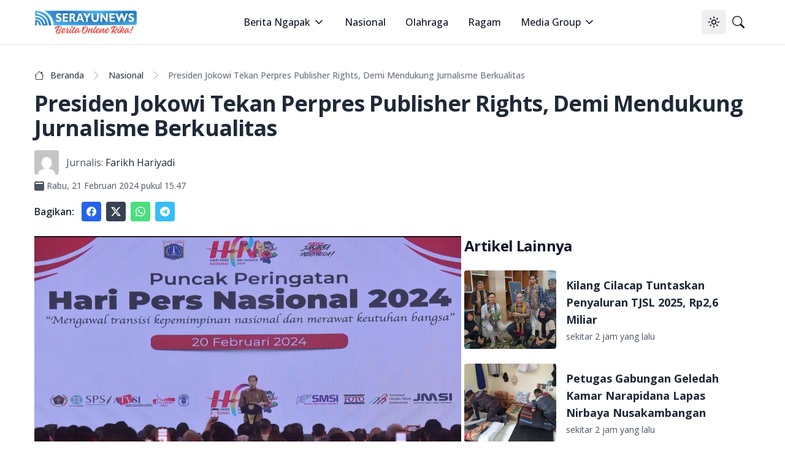

--- FILE ---
content_type: text/html; charset=utf-8
request_url: https://serayunews.com/presiden-jokowi-tekan-perpres-publisher-rights-demi-mendukung-jurnalisme-berkualitas
body_size: 16439
content:
<!DOCTYPE html><html lang="id"><head><meta charSet="utf-8"/><meta name="viewport" content="width=device-width, initial-scale=1"/><link rel="stylesheet" href="/_next/static/css/b429c8963b8e43d1.css" data-precedence="next"/><link rel="stylesheet" href="/_next/static/css/c2a29299b6fc0348.css" data-precedence="next"/><link rel="preload" as="script" fetchPriority="low" href="/_next/static/chunks/webpack-fad686162ff2d903.js"/><script src="/_next/static/chunks/fd9d1056-b6bd4111191f2b98.js" async=""></script><script src="/_next/static/chunks/966-14539124982ca71a.js" async=""></script><script src="/_next/static/chunks/main-app-670f083d2ff0c1f7.js" async=""></script><script src="/_next/static/chunks/878-562277c3dc913fb1.js" async=""></script><script src="/_next/static/chunks/3-06c986d4cd7131c4.js" async=""></script><script src="/_next/static/chunks/app/%5BpostSlug%5D/page-fd5f04895f834dc5.js" async=""></script><script src="/_next/static/chunks/730-1d750ad6a4a91674.js" async=""></script><script src="/_next/static/chunks/app/layout-87b977d2c09a44b0.js" async=""></script><script src="/_next/static/chunks/app/error-65bc1cb6c4d95992.js" async=""></script><script async="" src="https://pagead2.googlesyndication.com/pagead/js/adsbygoogle.js?client=ca-pub-8898395205080050" crossorigin="anonymous"></script><link rel="preload" href="https://news.google.com/swg/js/v1/swg-basic.js" as="script"/><link rel="preload" href="/gtm/datalayer.js" as="script"/><link rel="dns-prefetch" href="https://serayunews.pw"/><link rel="dns-prefetch" href="https://pagead2.googlesyndication.com"/><link rel="dns-prefetch" href="https://securepubads.g.doubleclick.net"/><link rel="dns-prefetch" href="https://googleads.g.doubleclick.net"/><link rel="dns-prefetch" href="https://tpc.googlesyndication.com"/><link rel="dns-prefetch" href="https://stats.g.doubleclick.net"/><link rel="dns-prefetch" href="https://www.googletagmanager.com"/><link rel="dns-prefetch" href="https://www.google.com"/><link rel="dns-prefetch" href="https://analytics.google.com"/><link rel="dns-prefetch" href="https://fundingchoicesmessages.google.com"/><title>Presiden Jokowi Tekan Perpres Publisher Rights</title><meta name="description" content="Presiden Jokowi menekan Perpres Nomor 32 Tahun 2024, tentang Tanggung Jawab Perusahaan Platform Digital atau Perpres Publisher Rights."/><link rel="author" href="https://serayunews.com/author/farikh-hariyadi"/><meta name="author" content="Farikh Hariyadi"/><meta name="keywords" content="Perpres Publisher Rights,Hari Pers Nasional,HPN 2024,Perpres Publisher Rights,Publisher Rights"/><meta name="publisher" content="Serayu News"/><meta name="robots" content="index, follow, max-image-preview:large"/><meta name="googlebot" content="index, follow"/><meta name="originalTitle" content="Presiden Jokowi Tekan Perpres Publisher Rights, Demi Mendukung Jurnalisme Berkualitas"/><meta name="thumbnailUrl" content="https://serayunews.pw/wp-content/uploads/2024/02/OJI_6372-ok-1024x683.webp"/><meta name="pubdate" content="2024-02-21T08:47:50.000Z"/><link rel="canonical" href="https://serayunews.com/presiden-jokowi-tekan-perpres-publisher-rights-demi-mendukung-jurnalisme-berkualitas"/><meta name="google-site-verification" content="hbZSsnkE2CjzZJeB9AIYsWiV-XoyQuBUzr2MTgCKsZc"/><meta property="og:title" content="Presiden Jokowi Tekan Perpres Publisher Rights, Demi Mendukung Jurnalisme Berkualitas"/><meta property="og:description" content="Presiden Jokowi menekan Perpres Nomor 32 Tahun 2024, tentang Tanggung Jawab Perusahaan Platform Digital atau Perpres Publisher Rights."/><meta property="og:url" content="https://serayunews.com/presiden-jokowi-tekan-perpres-publisher-rights-demi-mendukung-jurnalisme-berkualitas"/><meta property="og:site_name" content="Serayu News"/><meta property="og:locale" content="id_ID"/><meta property="og:image" content="https://serayunews.pw/wp-content/uploads/2024/02/OJI_6372-ok-1024x683.webp"/><meta property="og:image:width" content="1024"/><meta property="og:image:height" content="683"/><meta property="og:image:type" content="image/webp"/><meta property="og:type" content="article"/><meta property="article:published_time" content="2024-02-21T08:47:50.000Z"/><meta property="article:modified_time" content="2024-02-21T08:47:50.000Z"/><meta property="article:author" content="Farikh Hariyadi"/><meta name="twitter:card" content="summary_large_image"/><meta name="twitter:site" content="Serayu News"/><meta name="twitter:creator" content="@SerayuNews"/><meta name="twitter:title" content="Presiden Jokowi Tekan Perpres Publisher Rights, Demi Mendukung Jurnalisme Berkualitas"/><meta name="twitter:description" content="Presiden Jokowi menekan Perpres Nomor 32 Tahun 2024, tentang Tanggung Jawab Perusahaan Platform Digital atau Perpres Publisher Rights."/><meta name="twitter:image" content="https://serayunews.pw/wp-content/uploads/2024/02/OJI_6372-ok-1024x683.webp"/><link rel="icon" href="/favicon.ico" type="image/x-icon" sizes="16x16"/><meta name="next-size-adjust"/><script type="application/ld+json">{"@context":"https://schema.org","@type":"Organization","name":"Serayu News","url":"https://serayunews.com","sameAs":["https://www.facebook.com/serayunews","https://www.instagram.com/serayunewscom","https://twitter.com/SerayuNews","https://www.youtube.com/@SerayuNews","https://www.tiktok.com/@serayunews"],"logo":"https://serayunews.pw/wp-content/uploads/2023/03/SERAYUNEWS-280_43.png"}</script><script src="/_next/static/chunks/polyfills-42372ed130431b0a.js" noModule=""></script></head><body class="__className_9c011f flex flex-col min-h-screen antialiased bg-white dark:bg-gray-900"><noscript><iframe src="https://www.googletagmanager.com/ns.html?id=GTM-MHZJGJM" height="0" width="0" style="display:none;visibility:hidden"></iframe></noscript><script>!function(){try{var d=document.documentElement,c=d.classList;c.remove('light','dark');var e=localStorage.getItem('theme');if('system'===e||(!e&&true)){var t='(prefers-color-scheme: dark)',m=window.matchMedia(t);if(m.media!==t||m.matches){d.style.colorScheme = 'dark';c.add('dark')}else{d.style.colorScheme = 'light';c.add('light')}}else if(e){c.add(e|| '')}if(e==='light'||e==='dark')d.style.colorScheme=e}catch(e){}}()</script><nav class="bg-white dark:bg-slate-950 sticky w-full z-50 top-0 start-0 border-b border-gray-200 dark:border-gray-800"><div class="max-w-screen-xl flex flex-wrap items-center justify-between mx-auto p-4"><a href="/" class="flex items-center space-x-3"><img alt="Serayu News Logo" loading="lazy" width="168" height="40" decoding="async" data-nimg="1" class="h-9 w-auto sm:h-10" style="color:transparent" srcSet="/_next/image?url=%2Flogo-sn.png&amp;w=256&amp;q=75 1x, /_next/image?url=%2Flogo-sn.png&amp;w=384&amp;q=75 2x" src="/_next/image?url=%2Flogo-sn.png&amp;w=384&amp;q=75"/></a><div class="flex lg:order-2"><button class="inline-flex items-center justify-center whitespace-nowrap rounded-md text-sm font-medium ring-offset-background transition-colors focus-visible:outline-none focus-visible:ring-2 focus-visible:ring-ring focus-visible:ring-offset-2 disabled:pointer-events-none disabled:opacity-50 hover:bg-accent hover:text-accent-foreground h-10 w-10" type="button" id="radix-:Rcqkq:" aria-haspopup="menu" aria-expanded="false" data-state="closed"><svg xmlns="http://www.w3.org/2000/svg" width="24" height="24" viewBox="0 0 24 24" fill="none" stroke="currentColor" stroke-width="2" stroke-linecap="round" stroke-linejoin="round" class="lucide lucide-sun size-[1.2rem] rotate-0 scale-100 transition-all dark:-rotate-90 dark:scale-0"><circle cx="12" cy="12" r="4"></circle><path d="M12 2v2"></path><path d="M12 20v2"></path><path d="m4.93 4.93 1.41 1.41"></path><path d="m17.66 17.66 1.41 1.41"></path><path d="M2 12h2"></path><path d="M20 12h2"></path><path d="m6.34 17.66-1.41 1.41"></path><path d="m19.07 4.93-1.41 1.41"></path></svg><svg xmlns="http://www.w3.org/2000/svg" width="24" height="24" viewBox="0 0 24 24" fill="none" stroke="currentColor" stroke-width="2" stroke-linecap="round" stroke-linejoin="round" class="lucide lucide-moon absolute size-[1.2rem] rotate-90 scale-0 transition-all dark:rotate-0 dark:scale-100"><path d="M12 3a6 6 0 0 0 9 9 9 9 0 1 1-9-9Z"></path></svg><span class="sr-only">Toggle theme</span></button><a href="/search" class="inline-flex items-center justify-center whitespace-nowrap rounded-md text-sm font-medium ring-offset-background transition-colors focus-visible:outline-none focus-visible:ring-2 focus-visible:ring-ring focus-visible:ring-offset-2 disabled:pointer-events-none disabled:opacity-50 hover:bg-accent hover:text-accent-foreground h-10 w-10"><svg xmlns="http://www.w3.org/2000/svg" width="1em" height="1em" viewBox="0 0 16 16" class="size-[1.2rem]"><path fill="currentColor" d="M11.742 10.344a6.5 6.5 0 1 0-1.397 1.398h-.001q.044.06.098.115l3.85 3.85a1 1 0 0 0 1.415-1.414l-3.85-3.85a1 1 0 0 0-.115-.1zM12 6.5a5.5 5.5 0 1 1-11 0a5.5 5.5 0 0 1 11 0"></path></svg><span class="sr-only">Pencarian</span></a><button class="inline-flex items-center justify-center whitespace-nowrap rounded-md text-sm font-medium ring-offset-background transition-colors focus-visible:outline-none focus-visible:ring-2 focus-visible:ring-ring focus-visible:ring-offset-2 disabled:pointer-events-none disabled:opacity-50 hover:bg-accent hover:text-accent-foreground h-10 w-10 lg:hidden"><span class="sr-only">Open main menu</span><svg xmlns="http://www.w3.org/2000/svg" width="24" height="24" viewBox="0 0 24 24" fill="none" stroke="currentColor" stroke-width="2" stroke-linecap="round" stroke-linejoin="round" class="lucide lucide-menu size-7"><line x1="4" x2="20" y1="12" y2="12"></line><line x1="4" x2="20" y1="6" y2="6"></line><line x1="4" x2="20" y1="18" y2="18"></line></svg></button></div><div class="items-center justify-between hidden w-full lg:flex lg:w-auto lg:order-1"><ul class="flex flex-col lg:p-0 mt-4 font-medium lg:space-x-8 lg:flex-row lg:mt-0 lg:border-0 lg:bg-white dark:bg-slate-950 dark:border-gray-700"><li><label class="flex items-center py-2 px-3 text-gray-900 rounded hover:bg-gray-100 md:hover:bg-transparent md:hover:text-blue-700 md:p-0 md:dark:hover:text-blue-500 dark:text-white dark:hover:bg-gray-800 dark:hover:text-white md:dark:hover:bg-transparent border-b border-gray-200 dark:border-gray-800 lg:border-0 cursor-pointer" type="button" id="radix-:Reqkq:" aria-haspopup="menu" aria-expanded="false" data-state="closed">Berita Ngapak<svg xmlns="http://www.w3.org/2000/svg" width="24" height="24" viewBox="0 0 24 24" fill="none" stroke="currentColor" stroke-width="2" stroke-linecap="round" stroke-linejoin="round" class="lucide lucide-chevron-down size-5 ml-1"><path d="m6 9 6 6 6-6"></path></svg></label></li><li><a href="/category/nasional" class="block py-2 px-3 text-gray-900 rounded hover:bg-gray-100 md:hover:bg-transparent md:hover:text-blue-700 md:p-0 md:dark:hover:text-blue-500 dark:text-white dark:hover:bg-gray-800 dark:hover:text-white md:dark:hover:bg-transparent border-b border-gray-200 dark:border-gray-800 lg:border-0">Nasional</a></li><li><a href="/category/sport" class="block py-2 px-3 text-gray-900 rounded hover:bg-gray-100 md:hover:bg-transparent md:hover:text-blue-700 md:p-0 md:dark:hover:text-blue-500 dark:text-white dark:hover:bg-gray-800 dark:hover:text-white md:dark:hover:bg-transparent border-b border-gray-200 dark:border-gray-800 lg:border-0">Olahraga</a></li><li><a href="/category/ragam" class="block py-2 px-3 text-gray-900 rounded hover:bg-gray-100 md:hover:bg-transparent md:hover:text-blue-700 md:p-0 md:dark:hover:text-blue-500 dark:text-white dark:hover:bg-gray-800 dark:hover:text-white md:dark:hover:bg-transparent border-b border-gray-200 dark:border-gray-800 lg:border-0">Ragam</a></li><li><label class="flex items-center py-2 px-3 text-gray-900 rounded hover:bg-gray-100 md:hover:bg-transparent md:hover:text-blue-700 md:p-0 md:dark:hover:text-blue-500 dark:text-white dark:hover:bg-gray-800 dark:hover:text-white md:dark:hover:bg-transparent border-b border-gray-200 dark:border-gray-800 lg:border-0 cursor-pointer" type="button" id="radix-:R1eqkq:" aria-haspopup="menu" aria-expanded="false" data-state="closed">Media Group<svg xmlns="http://www.w3.org/2000/svg" width="24" height="24" viewBox="0 0 24 24" fill="none" stroke="currentColor" stroke-width="2" stroke-linecap="round" stroke-linejoin="round" class="lucide lucide-chevron-down size-5 ml-1"><path d="m6 9 6 6 6-6"></path></svg></label></li></ul></div></div></nav><main class="w-full flex-grow max-w-screen-xl mx-auto p-4"><script>(self.__next_s=self.__next_s||[]).push([0,{"type":"application/ld+json","children":"{\"@context\":\"https://schema.org\",\"@type\":\"NewsArticle\",\"mainEntityOfPage\":{\"@type\":\"WebPage\",\"@id\":\"https://serayunews.com/presiden-jokowi-tekan-perpres-publisher-rights-demi-mendukung-jurnalisme-berkualitas\"},\"headline\":\"Presiden Jokowi Tekan Perpres Publisher Rights\",\"image\":{\"@type\":\"ImageObject\",\"url\":\"https://serayunews.pw/wp-content/uploads/2024/02/OJI_6372-ok-1024x683.webp\"},\"datePublished\":\"2024-02-21T08:47:50.000Z\",\"dateModified\":\"2024-02-21T08:47:50.000Z\",\"author\":{\"@type\":\"Person\",\"name\":\"Farikh Hariyadi\",\"url\":\"https://serayunews.com/author/farikh-hariyadi\"},\"publisher\":{\"@type\":\"Organization\",\"name\":\"Serayu News\",\"logo\":{\"@type\":\"ImageObject\",\"url\":\"https://serayunews.pw/wp-content/uploads/2023/03/SERAYUNEWS-280_43.png\"}},\"description\":\"Presiden Jokowi menekan Perpres Nomor 32 Tahun 2024, tentang Tanggung Jawab Perusahaan Platform Digital atau Perpres Publisher Rights.\"}","id":"newsArticle"}])</script><script>(self.__next_s=self.__next_s||[]).push([0,{"type":"application/ld+json","children":"{\"@context\":\"https://schema.org\",\"@type\":\"BreadcrumbList\",\"itemListElement\":[{\"@type\":\"ListItem\",\"position\":1,\"item\":{\"@type\":\"WebSite\",\"@id\":\"https://serayunews.com\",\"name\":\"Beranda\",\"image\":\"https://serayunews.pw/wp-content/uploads/2023/03/SERAYUNEWS-280_43.png\"}},{\"@type\":\"ListItem\",\"position\":2,\"item\":{\"@type\":\"WebPage\",\"@id\":\"https://serayunews.com/category/nasional\",\"name\":\"Nasional\"}},{\"@type\":\"ListItem\",\"position\":3,\"item\":{\"@type\":\"WebPage\",\"@id\":\"https://serayunews.com/presiden-jokowi-tekan-perpres-publisher-rights-demi-mendukung-jurnalisme-berkualitas\",\"name\":\"Presiden Jokowi Tekan Perpres Publisher Rights\",\"image\":\"https://serayunews.pw/wp-content/uploads/2024/02/OJI_6372-ok-1024x683.webp\"}}]}","id":"breadcrumbList"}])</script><div class="pt-6"><div class="space-y-4"><nav class="flex" aria-label="Breadcrumb Presiden Jokowi Tekan Perpres Publisher Rights, Demi Mendukung Jurnalisme Berkualitas"><ol class="inline-flex items-center space-x-1 md:space-x-2 rtl:space-x-reverse"><li class="inline-flex items-center"><a href="/" class="inline-flex items-center text-sm font-medium text-gray-700 hover:text-blue-600 dark:text-gray-400 dark:hover:text-white"><svg xmlns="http://www.w3.org/2000/svg" width="1em" height="1em" viewBox="0 0 16 16" class="w-4 h-4 me-2.5"><path fill="currentColor" d="M8.707 1.5a1 1 0 0 0-1.414 0L.646 8.146a.5.5 0 0 0 .708.708L2 8.207V13.5A1.5 1.5 0 0 0 3.5 15h9a1.5 1.5 0 0 0 1.5-1.5V8.207l.646.647a.5.5 0 0 0 .708-.708L13 5.793V2.5a.5.5 0 0 0-.5-.5h-1a.5.5 0 0 0-.5.5v1.293zM13 7.207V13.5a.5.5 0 0 1-.5.5h-9a.5.5 0 0 1-.5-.5V7.207l5-5z"></path></svg>Beranda</a></li><li><div class="flex items-center"><svg xmlns="http://www.w3.org/2000/svg" width="1em" height="1em" viewBox="0 0 16 16" class="text-gray-400 mx-1"><path fill="currentColor" fill-rule="evenodd" d="M4.646 1.646a.5.5 0 0 1 .708 0l6 6a.5.5 0 0 1 0 .708l-6 6a.5.5 0 0 1-.708-.708L10.293 8L4.646 2.354a.5.5 0 0 1 0-.708"></path></svg><a href="/category/nasional" class="ms-1 text-sm font-medium text-gray-700 hover:text-blue-600 md:ms-2 dark:text-gray-400 dark:hover:text-white">Nasional</a></div></li><li aria-current="page" class="hidden lg:flex"><div class="flex items-center"><svg xmlns="http://www.w3.org/2000/svg" width="1em" height="1em" viewBox="0 0 16 16" class="text-gray-400 mx-1"><path fill="currentColor" fill-rule="evenodd" d="M4.646 1.646a.5.5 0 0 1 .708 0l6 6a.5.5 0 0 1 0 .708l-6 6a.5.5 0 0 1-.708-.708L10.293 8L4.646 2.354a.5.5 0 0 1 0-.708"></path></svg><span class="ms-1 text-sm font-medium text-gray-500 md:ms-2 dark:text-gray-400">Presiden Jokowi Tekan Perpres Publisher Rights, Demi Mendukung Jurnalisme Berkualitas</span></div></li></ol></nav><h1 class="text-2xl lg:text-4xl font-bold leading-relaxed tracking-tight text-gray-800 dark:text-gray-200">Presiden Jokowi Tekan Perpres Publisher Rights, Demi Mendukung Jurnalisme Berkualitas</h1><div><div class="flex items-center "><img alt="Farikh Hariyadi" loading="lazy" width="40" height="40" decoding="async" data-nimg="1" class="rounded me-3" style="color:transparent" srcSet="/_next/image?url=https%3A%2F%2Fsecure.gravatar.com%2Favatar%2Ff155428b0453b3324b39423176e467a6517cbca1c54d0532c49ca297586555b0%3Fs%3D96%26d%3Dmm%26r%3Dg&amp;w=48&amp;q=75 1x, /_next/image?url=https%3A%2F%2Fsecure.gravatar.com%2Favatar%2Ff155428b0453b3324b39423176e467a6517cbca1c54d0532c49ca297586555b0%3Fs%3D96%26d%3Dmm%26r%3Dg&amp;w=96&amp;q=75 2x" src="/_next/image?url=https%3A%2F%2Fsecure.gravatar.com%2Favatar%2Ff155428b0453b3324b39423176e467a6517cbca1c54d0532c49ca297586555b0%3Fs%3D96%26d%3Dmm%26r%3Dg&amp;w=96&amp;q=75"/><span class="me-1 text-gray-600 dark:text-gray-200">Jurnalis:</span><a href="/author/farikh-hariyadi" class="text-gray-800 dark:text-gray-200">Farikh Hariyadi</a></div><div class="pt-2 flex items-center text-gray-600 dark:text-gray-200"><svg xmlns="http://www.w3.org/2000/svg" width="1em" height="1em" viewBox="0 0 16 16"><path fill="currentColor" d="M4 .5a.5.5 0 0 0-1 0V1H2a2 2 0 0 0-2 2v11a2 2 0 0 0 2 2h12a2 2 0 0 0 2-2V3a2 2 0 0 0-2-2h-1V.5a.5.5 0 0 0-1 0V1H4zM2.545 3h10.91c.3 0 .545.224.545.5v1c0 .276-.244.5-.546.5H2.545C2.245 5 2 4.776 2 4.5v-1c0-.276.244-.5.545-.5"></path></svg><span class="ms-1 text-sm"><time>Rabu, 21 Februari 2024 pukul 15.47</time></span></div></div><div class="flex items-center"><div class="text-gray-800 dark:text-gray-200 font-semibold me-3">Bagikan:</div><a href="https://www.facebook.com/sharer.php?u=https%3A%2F%2Fserayunews.com%2Fpresiden-jokowi-tekan-perpres-publisher-rights-demi-mendukung-jurnalisme-berkualitas" target="_blank" rel="noreferrer" class="p-2 me-2 text-white bg-blue-600 hover:bg-blue-700 rounded dark:bg-blue-700 dark:hover:bg-blue-800"><svg xmlns="http://www.w3.org/2000/svg" width="1em" height="1em" viewBox="0 0 16 16" class="w-4 h-4 "> <path fill="currentColor" d="M16 8.049c0-4.446-3.582-8.05-8-8.05C3.58 0-.002 3.603-.002 8.05c0 4.017 2.926 7.347 6.75 7.951v-5.625h-2.03V8.05H6.75V6.275c0-2.017 1.195-3.131 3.022-3.131c.876 0 1.791.157 1.791.157v1.98h-1.009c-.993 0-1.303.621-1.303 1.258v1.51h2.218l-.354 2.326H9.25V16c3.824-.604 6.75-3.934 6.75-7.951"> </path></svg><span class="sr-only">Share to facebook</span></a><a href="https://twitter.com/intent/tweet?text=Presiden+Jokowi+Tekan+Perpres+Publisher+Rights,+Demi+Mendukung+Jurnalisme+Berkualitas&amp;amp;url=https%3A%2F%2Fserayunews.com%2Fpresiden-jokowi-tekan-perpres-publisher-rights-demi-mendukung-jurnalisme-berkualitas%2F&amp;amp;via=Serayu+News" target="_blank" rel="noreferrer" class="p-2 me-2 text-white bg-gray-700 hover:bg-gray-800 rounded dark:bg-gyar-800 dark:hover:bg-gray-700"><svg xmlns="http://www.w3.org/2000/svg" width="1em" height="1em" viewBox="0 0 16 16" class="w-4 h-4"><path fill="currentColor" d="M12.6.75h2.454l-5.36 6.142L16 15.25h-4.937l-3.867-5.07l-4.425 5.07H.316l5.733-6.57L0 .75h5.063l3.495 4.633L12.601.75Zm-.86 13.028h1.36L4.323 2.145H2.865z"></path></svg><span class="sr-only">Share to X</span></a><a href="https://api.whatsapp.com/send?text=Presiden+Jokowi+Tekan+Perpres+Publisher+Rights,+Demi+Mendukung+Jurnalisme+Berkualitas %0A%0A https://serayunews.com/presiden-jokowi-tekan-perpres-publisher-rights-demi-mendukung-jurnalisme-berkualitas" target="_blank" class="p-2 me-2 text-white bg-green-400 hover:bg-green-500 rounded dark:bg-green-500 dark:hover:bg-green-600"><svg xmlns="http://www.w3.org/2000/svg" width="1em" height="1em" viewBox="0 0 16 16" class="w-4 h-4"><path fill="currentColor" d="M13.601 2.326A7.85 7.85 0 0 0 7.994 0C3.627 0 .068 3.558.064 7.926c0 1.399.366 2.76 1.057 3.965L0 16l4.204-1.102a7.9 7.9 0 0 0 3.79.965h.004c4.368 0 7.926-3.558 7.93-7.93A7.9 7.9 0 0 0 13.6 2.326zM7.994 14.521a6.6 6.6 0 0 1-3.356-.92l-.24-.144l-2.494.654l.666-2.433l-.156-.251a6.56 6.56 0 0 1-1.007-3.505c0-3.626 2.957-6.584 6.591-6.584a6.56 6.56 0 0 1 4.66 1.931a6.56 6.56 0 0 1 1.928 4.66c-.004 3.639-2.961 6.592-6.592 6.592m3.615-4.934c-.197-.099-1.17-.578-1.353-.646c-.182-.065-.315-.099-.445.099c-.133.197-.513.646-.627.775c-.114.133-.232.148-.43.05c-.197-.1-.836-.308-1.592-.985c-.59-.525-.985-1.175-1.103-1.372c-.114-.198-.011-.304.088-.403c.087-.088.197-.232.296-.346c.1-.114.133-.198.198-.33c.065-.134.034-.248-.015-.347c-.05-.099-.445-1.076-.612-1.47c-.16-.389-.323-.335-.445-.34c-.114-.007-.247-.007-.38-.007a.73.73 0 0 0-.529.247c-.182.198-.691.677-.691 1.654s.71 1.916.81 2.049c.098.133 1.394 2.132 3.383 2.992c.47.205.84.326 1.129.418c.475.152.904.129 1.246.08c.38-.058 1.171-.48 1.338-.943c.164-.464.164-.86.114-.943c-.049-.084-.182-.133-.38-.232"></path></svg><span class="sr-only">Share to whatsapp</span></a><a href="https://telegram.me/share/url?url=https://serayunews.com/presiden-jokowi-tekan-perpres-publisher-rights-demi-mendukung-jurnalisme-berkualitas/&amp;amp;text=Presiden+Jokowi+Tekan+Perpres+Publisher+Rights,+Demi+Mendukung+Jurnalisme+Berkualitas" target="_blank" class="p-2 me-2 text-white bg-sky-400 hover:bg-sky-500 rounded dark:bg-sky-500 dark:hover:bg-sky-600"><svg xmlns="http://www.w3.org/2000/svg" width="1em" height="1em" viewBox="0 0 16 16" class="w-4 h-4"><path fill="currentColor" d="M16 8A8 8 0 1 1 0 8a8 8 0 0 1 16 0M8.287 5.906q-1.168.486-4.666 2.01q-.567.225-.595.442c-.03.243.275.339.69.47l.175.055c.408.133.958.288 1.243.294q.39.01.868-.32q3.269-2.206 3.374-2.23c.05-.012.12-.026.166.016s.042.12.037.141c-.03.129-1.227 1.241-1.846 1.817c-.193.18-.33.307-.358.336a8 8 0 0 1-.188.186c-.38.366-.664.64.015 1.088c.327.216.589.393.85.571c.284.194.568.387.936.629q.14.092.27.187c.331.236.63.448.997.414c.214-.02.435-.22.547-.82c.265-1.417.786-4.486.906-5.751a1.4 1.4 0 0 0-.013-.315a.34.34 0 0 0-.114-.217a.53.53 0 0 0-.31-.093c-.3.005-.763.166-2.984 1.09"></path></svg><span class="sr-only">Share to telegram</span></a></div></div></div><div class="pt-6"><div class="flex flex-col gap-6 lg:flex-row"><div class="w-full shrink-0 lg:w-3/5 text-gray-800 dark:text-gray-200"><div class="w-full mx-auto text-wrap"><!--$?--><template id="B:0"></template><!--/$--></div><div class="pt-4 flex items-center"><img alt="Editor" loading="lazy" width="32" height="32" decoding="async" data-nimg="1" class="rounded me-3" style="color:transparent" srcSet="/_next/image?url=https%3A%2F%2Fsecure.gravatar.com%2Favatar%2F7cbffcc944f6d807b6e27f9b30a9cc352c39b0e07a3c4c5f838b8fa3d7c34678%3Fs%3D96%26d%3Dmm%26r%3Dg&amp;w=32&amp;q=75 1x, /_next/image?url=https%3A%2F%2Fsecure.gravatar.com%2Favatar%2F7cbffcc944f6d807b6e27f9b30a9cc352c39b0e07a3c4c5f838b8fa3d7c34678%3Fs%3D96%26d%3Dmm%26r%3Dg&amp;w=64&amp;q=75 2x" src="/_next/image?url=https%3A%2F%2Fsecure.gravatar.com%2Favatar%2F7cbffcc944f6d807b6e27f9b30a9cc352c39b0e07a3c4c5f838b8fa3d7c34678%3Fs%3D96%26d%3Dmm%26r%3Dg&amp;w=64&amp;q=75"/><span class="me-1 text-gray-600 dark:text-gray-200">Editor:</span><a href="/author/dedy-afrengki" class="text-gray-800 dark:text-gray-200">Dedy Afrengki</a></div><div class="py-4 space-x-3"><a href="/tag/hari-pers-nasional" class="text-gray-800 dark:text-gray-200 py-2 hover:text-blue-800 dark:hover:text-cyan-400">#<!-- -->Hari Pers Nasional</a><a href="/tag/hpn-2024" class="text-gray-800 dark:text-gray-200 py-2 hover:text-blue-800 dark:hover:text-cyan-400">#<!-- -->HPN 2024</a><a href="/tag/perpres-publisher-rights" class="text-gray-800 dark:text-gray-200 py-2 hover:text-blue-800 dark:hover:text-cyan-400">#<!-- -->Perpres Publisher Rights</a><a href="/tag/publisher-rights" class="text-gray-800 dark:text-gray-200 py-2 hover:text-blue-800 dark:hover:text-cyan-400">#<!-- -->Publisher Rights</a></div></div><!--$--><div class="lg:sticky lg:top-20 lg:w-2/5 lg:self-start space-y-6"><!--$?--><template id="B:1"></template><!--/$--><!--$?--><template id="B:2"></template><!--/$--></div><!--/$--></div></div><input id="page-author" disabled="" hidden="" value="farikh-hariyadi"/><input id="writer-type" disabled="" hidden="" value="Content Creator"/><input id="post-category" disabled="" hidden="" value="Nasional"/></main><div class="bg-gray-200 dark:bg-slate-950 py-6 mt-6"><div class="max-w-screen-xl mx-auto px-4"><div class="w-full"><div class="w-full flex flex-col sm:flex-row justify-between gap-6"><div class="flex flex-col items-center sm:w-1/3 md:items-start mb-2 lg:mb-0 gap-6"><img alt="Serayu News Logo" loading="lazy" width="134.3" height="32" decoding="async" data-nimg="1" class="w-[80%] sm:w-full" style="color:transparent" srcSet="/_next/image?url=%2Flogo-sn.png&amp;w=256&amp;q=75 1x, /_next/image?url=%2Flogo-sn.png&amp;w=384&amp;q=75 2x" src="/_next/image?url=%2Flogo-sn.png&amp;w=384&amp;q=75"/><img alt="Checklist Icon" loading="lazy" width="250" height="100" decoding="async" data-nimg="1" class="rounded w-[80%] sm:w-full" style="color:transparent" srcSet="/_next/image?url=%2Fpers-verification.png&amp;w=256&amp;q=75 1x, /_next/image?url=%2Fpers-verification.png&amp;w=640&amp;q=75 2x" src="/_next/image?url=%2Fpers-verification.png&amp;w=640&amp;q=75"/></div><div class="w-full flex flex-col sm:flex-row justify-between gap-2"><div class="hidden sm:block"> </div><div class="justify-start"><ul class="text-gray-800 dark:text-gray-200 font-medium space-y-2"><li><a href="/page/tentang-kami" class="hover:underline ">Tentang Kami</a></li><li><a href="/page/susunan-redaksi" class="hover:underline">Susunan Redaksi</a></li><li><a href="/page/hubungi-kami" class="hover:underline">Hubungi Kami</a></li><li><a href="/page/serayunews-media-group" class="hover:underline">Serayunews Media Group</a></li></ul></div><div class="justify-end"><ul class="text-gray-800 dark:text-gray-200 font-medium space-y-2"><li><a href="/page/kode-etik-jurnalistik" class="hover:underline">Kode Etik Jurnaslistik</a></li><li><a href="/page/pedoman-pemberitaan-media-siber" class="hover:underline">Pedoman Pemberitaan Media Siber</a></li><li><a href="/page/disclaimer" class="hover:underline">Syarat dan Ketentuan</a></li><li><a href="/page/kebijakan-privasi" class="hover:underline">Kebijakan Privasi</a></li></ul></div></div></div></div><hr class="my-6 border-gray-300 sm:mx-auto dark:border-gray-700 lg:my-8"/><div class="w-full flex flex-col sm:flex-row sm:items-center sm:justify-between gap-4"><div class="flex justify-center items-center sm:justify-start space-x-3"><div class="text-sm text-gray-600 sm:text-center dark:text-gray-300"><a href="/" class="hover:underline">Serayu News</a></div></div><div class="flex justify-center sm:justify-start space-x-5"><a href="https://www.facebook.com/serayunews" class="text-gray-600 hover:text-gray-900 dark:text-gray-300 dark:hover:text-white"><svg xmlns="http://www.w3.org/2000/svg" width="1em" height="1em" viewBox="0 0 16 16" class="w-5 h-5"> <path fill="currentColor" d="M16 8.049c0-4.446-3.582-8.05-8-8.05C3.58 0-.002 3.603-.002 8.05c0 4.017 2.926 7.347 6.75 7.951v-5.625h-2.03V8.05H6.75V6.275c0-2.017 1.195-3.131 3.022-3.131c.876 0 1.791.157 1.791.157v1.98h-1.009c-.993 0-1.303.621-1.303 1.258v1.51h2.218l-.354 2.326H9.25V16c3.824-.604 6.75-3.934 6.75-7.951"> </path></svg><span class="sr-only">Facebook page</span></a><a href="https://www.instagram.com/serayunewscom" class="text-gray-600 hover:text-gray-900 dark:text-gray-300 dark:hover:text-white"><svg xmlns="http://www.w3.org/2000/svg" width="1em" height="1em" viewBox="0 0 16 16" class="w-5 h-5"><path fill="currentColor" d="M8 0C5.829 0 5.556.01 4.703.048C3.85.088 3.269.222 2.76.42a3.9 3.9 0 0 0-1.417.923A3.9 3.9 0 0 0 .42 2.76C.222 3.268.087 3.85.048 4.7C.01 5.555 0 5.827 0 8.001c0 2.172.01 2.444.048 3.297c.04.852.174 1.433.372 1.942c.205.526.478.972.923 1.417c.444.445.89.719 1.416.923c.51.198 1.09.333 1.942.372C5.555 15.99 5.827 16 8 16s2.444-.01 3.298-.048c.851-.04 1.434-.174 1.943-.372a3.9 3.9 0 0 0 1.416-.923c.445-.445.718-.891.923-1.417c.197-.509.332-1.09.372-1.942C15.99 10.445 16 10.173 16 8s-.01-2.445-.048-3.299c-.04-.851-.175-1.433-.372-1.941a3.9 3.9 0 0 0-.923-1.417A3.9 3.9 0 0 0 13.24.42c-.51-.198-1.092-.333-1.943-.372C10.443.01 10.172 0 7.998 0zm-.717 1.442h.718c2.136 0 2.389.007 3.232.046c.78.035 1.204.166 1.486.275c.373.145.64.319.92.599s.453.546.598.92c.11.281.24.705.275 1.485c.039.843.047 1.096.047 3.231s-.008 2.389-.047 3.232c-.035.78-.166 1.203-.275 1.485a2.5 2.5 0 0 1-.599.919c-.28.28-.546.453-.92.598c-.28.11-.704.24-1.485.276c-.843.038-1.096.047-3.232.047s-2.39-.009-3.233-.047c-.78-.036-1.203-.166-1.485-.276a2.5 2.5 0 0 1-.92-.598a2.5 2.5 0 0 1-.6-.92c-.109-.281-.24-.705-.275-1.485c-.038-.843-.046-1.096-.046-3.233s.008-2.388.046-3.231c.036-.78.166-1.204.276-1.486c.145-.373.319-.64.599-.92s.546-.453.92-.598c.282-.11.705-.24 1.485-.276c.738-.034 1.024-.044 2.515-.045zm4.988 1.328a.96.96 0 1 0 0 1.92a.96.96 0 0 0 0-1.92m-4.27 1.122a4.109 4.109 0 1 0 0 8.217a4.109 4.109 0 0 0 0-8.217m0 1.441a2.667 2.667 0 1 1 0 5.334a2.667 2.667 0 0 1 0-5.334"></path></svg><span class="sr-only">Instagram account</span></a><a href="https://twitter.com/SerayuNews" class="text-gray-600 hover:text-gray-900 dark:text-gray-300 dark:hover:text-white"><svg xmlns="http://www.w3.org/2000/svg" width="1em" height="1em" viewBox="0 0 16 16" class="w-5 h-5"><path fill="currentColor" d="M12.6.75h2.454l-5.36 6.142L16 15.25h-4.937l-3.867-5.07l-4.425 5.07H.316l5.733-6.57L0 .75h5.063l3.495 4.633L12.601.75Zm-.86 13.028h1.36L4.323 2.145H2.865z"></path></svg><span class="sr-only">Titter account</span></a><a href="https://www.youtube.com/@SerayuNews" class="text-gray-600 hover:text-gray-900 dark:text-gray-300 dark:hover:text-white"><svg xmlns="http://www.w3.org/2000/svg" width="1em" height="1em" viewBox="0 0 16 16" class="w-5 h-5"><path fill="currentColor" d="M8.051 1.999h.089c.822.003 4.987.033 6.11.335a2.01 2.01 0 0 1 1.415 1.42c.101.38.172.883.22 1.402l.01.104l.022.26l.008.104c.065.914.073 1.77.074 1.957v.075c-.001.194-.01 1.108-.082 2.06l-.008.105l-.009.104c-.05.572-.124 1.14-.235 1.558a2.01 2.01 0 0 1-1.415 1.42c-1.16.312-5.569.334-6.18.335h-.142c-.309 0-1.587-.006-2.927-.052l-.17-.006l-.087-.004l-.171-.007l-.171-.007c-1.11-.049-2.167-.128-2.654-.26a2.01 2.01 0 0 1-1.415-1.419c-.111-.417-.185-.986-.235-1.558L.09 9.82l-.008-.104A31 31 0 0 1 0 7.68v-.123c.002-.215.01-.958.064-1.778l.007-.103l.003-.052l.008-.104l.022-.26l.01-.104c.048-.519.119-1.023.22-1.402a2.01 2.01 0 0 1 1.415-1.42c.487-.13 1.544-.21 2.654-.26l.17-.007l.172-.006l.086-.003l.171-.007A100 100 0 0 1 7.858 2zM6.4 5.209v4.818l4.157-2.408z"></path></svg><span class="sr-only">Youtube account</span></a><a href="https://www.tiktok.com/@serayunews" class="text-gray-600 hover:text-gray-900 dark:text-gray-300 dark:hover:text-white"><svg xmlns="http://www.w3.org/2000/svg" width="1em" height="1em" viewBox="0 0 16 16" class="w-5 h-5"><path fill="currentColor" d="M9 0h1.98c.144.715.54 1.617 1.235 2.512C12.895 3.389 13.797 4 15 4v2c-1.753 0-3.07-.814-4-1.829V11a5 5 0 1 1-5-5v2a3 3 0 1 0 3 3z"></path></svg><span class="sr-only">Tiktok account</span></a></div></div></div></div><script src="/_next/static/chunks/webpack-fad686162ff2d903.js" async=""></script><script>(self.__next_f=self.__next_f||[]).push([0]);self.__next_f.push([2,null])</script><script>self.__next_f.push([1,"1:HL[\"/_next/static/media/3d9ea938b6afa941-s.p.woff2\",\"font\",{\"crossOrigin\":\"\",\"type\":\"font/woff2\"}]\n2:HL[\"/_next/static/css/b429c8963b8e43d1.css\",\"style\"]\n3:HL[\"/_next/static/css/c2a29299b6fc0348.css\",\"style\"]\n"])</script><script>self.__next_f.push([1,"4:I[2846,[],\"\"]\n7:I[4707,[],\"\"]\n9:I[6423,[],\"\"]\na:I[8003,[\"878\",\"static/chunks/878-562277c3dc913fb1.js\",\"3\",\"static/chunks/3-06c986d4cd7131c4.js\",\"723\",\"static/chunks/app/%5BpostSlug%5D/page-fd5f04895f834dc5.js\"],\"\"]\nb:I[2513,[\"878\",\"static/chunks/878-562277c3dc913fb1.js\",\"3\",\"static/chunks/3-06c986d4cd7131c4.js\",\"730\",\"static/chunks/730-1d750ad6a4a91674.js\",\"185\",\"static/chunks/app/layout-87b977d2c09a44b0.js\"],\"ThemeProvider\"]\nc:I[2473,[\"878\",\"static/chunks/878-562277c3dc913fb1.js\",\"3\",\"static/chunks/3-06c986d4cd7131c4.js\",\"730\",\"static/chunks/730-1d750ad6a4a91674.js\",\"185\",\"static/chunks/app/layout-87b977d2c09a44b0.js\"],\"default\"]\nd:I[376,[\"601\",\"static/chunks/app/error-65bc1cb6c4d95992.js\"],\"default\"]\ne:I[5878,[\"878\",\"static/chunks/878-562277c3dc913fb1.js\",\"3\",\"static/chunks/3-06c986d4cd7131c4.js\",\"723\",\"static/chunks/app/%5BpostSlug%5D/page-fd5f04895f834dc5.js\"],\"Image\"]\n11:I[1060,[],\"\"]\n8:[\"postSlug\",\"presiden-jokowi-tekan-perpres-publisher-rights-demi-mendukung-jurnalisme-berkualitas\",\"d\"]\nf:T5b6,M8 0C5.829 0 5.556.01 4.703.048C3.85.088 3.269.222 2.76.42a3.9 3.9 0 0 0-1.417.923A3.9 3.9 0 0 0 .42 2.76C.222 3.268.087 3.85.048 4.7C.01 5.555 0 5.827 0 8.001c0 2.172.01 2.444.048 3.297c.04.852.174 1.433.372 1.942c.205.526.478.972.923 1.417c.444.445.89.719 1.416.923c.51.198 1.09.333 1.942.372C5.555 15.99 5.827 16 8 16s2.444-.01 3.298-.048c.851-.04 1.434-.174 1.943-.372a3.9 3.9 0 0 0 1.416-.923c.445-.445.718-.891.923-1.417c.197-.509.332-1.09.372-1.942C15.99 10.445 16 10.173 16 8s-.01-2.445-.048-3.299c-.04-.851-.175-1.433-.372-1.941a3.9 3.9 0 0 0-.923-1.417A3.9 3.9 0 0 0 13.24.42c-.51-.198-1.092-.333-1.943-.372C10.443.01 10.172 0 7.998 0zm-.717 1.442h.718c2.136 0 2.389.007 3.232.046c.78.035 1.204.166 1.486.275c.373.145.64.319.92.599s.453.546.598.92c.11.281.24.705.275 1.485c.039.843.047 1.096.047 3.231s-.008 2.389-.047 3.232c-.035.78-.166 1.203-.275 1.485a2.5 2.5 0 0 1-.599.919c-.28.28-.546.453-.92.598c-.28.11-.704.24-1.485.276c-.843.038-1.096.047-3.232.047s-2.39-.009-3.233-.047c-.78-.036-1.203-.166-1.485-.276a2.5 2."])</script><script>self.__next_f.push([1,"5 0 0 1-.92-.598a2.5 2.5 0 0 1-.6-.92c-.109-.281-.24-.705-.275-1.485c-.038-.843-.046-1.096-.046-3.233s.008-2.388.046-3.231c.036-.78.166-1.204.276-1.486c.145-.373.319-.64.599-.92s.546-.453.92-.598c.282-.11.705-.24 1.485-.276c.738-.034 1.024-.044 2.515-.045zm4.988 1.328a.96.96 0 1 0 0 1.92a.96.96 0 0 0 0-1.92m-4.27 1.122a4.109 4.109 0 1 0 0 8.217a4.109 4.109 0 0 0 0-8.217m0 1.441a2.667 2.667 0 1 1 0 5.334a2.667 2.667 0 0 1 0-5.33412:[]\n"])</script><script>self.__next_f.push([1,"0:[\"$\",\"$L4\",null,{\"buildId\":\"tqLQ9tr2y9sDLZJ0h480U\",\"assetPrefix\":\"\",\"urlParts\":[\"\",\"presiden-jokowi-tekan-perpres-publisher-rights-demi-mendukung-jurnalisme-berkualitas\"],\"initialTree\":[\"\",{\"children\":[[\"postSlug\",\"presiden-jokowi-tekan-perpres-publisher-rights-demi-mendukung-jurnalisme-berkualitas\",\"d\"],{\"children\":[\"__PAGE__\",{}]}]},\"$undefined\",\"$undefined\",true],\"initialSeedData\":[\"\",{\"children\":[[\"postSlug\",\"presiden-jokowi-tekan-perpres-publisher-rights-demi-mendukung-jurnalisme-berkualitas\",\"d\"],{\"children\":[\"__PAGE__\",{},[[\"$L5\",\"$L6\",[[\"$\",\"link\",\"0\",{\"rel\":\"stylesheet\",\"href\":\"/_next/static/css/c2a29299b6fc0348.css\",\"precedence\":\"next\",\"crossOrigin\":\"$undefined\"}]]],null],null]},[[null,[\"$\",\"$L7\",null,{\"parallelRouterKey\":\"children\",\"segmentPath\":[\"children\",\"$8\",\"children\"],\"error\":\"$undefined\",\"errorStyles\":\"$undefined\",\"errorScripts\":\"$undefined\",\"template\":[\"$\",\"$L9\",null,{}],\"templateStyles\":\"$undefined\",\"templateScripts\":\"$undefined\",\"notFound\":\"$undefined\",\"notFoundStyles\":\"$undefined\"}]],null],null]},[[[[\"$\",\"link\",\"0\",{\"rel\":\"stylesheet\",\"href\":\"/_next/static/css/b429c8963b8e43d1.css\",\"precedence\":\"next\",\"crossOrigin\":\"$undefined\"}]],[\"$\",\"html\",null,{\"lang\":\"id\",\"suppressHydrationWarning\":true,\"children\":[[\"$\",\"head\",null,{\"children\":[[\"$\",\"link\",null,{\"rel\":\"dns-prefetch\",\"href\":\"https://serayunews.pw\"}],[\"$\",\"link\",null,{\"rel\":\"dns-prefetch\",\"href\":\"https://pagead2.googlesyndication.com\"}],[\"$\",\"link\",null,{\"rel\":\"dns-prefetch\",\"href\":\"https://securepubads.g.doubleclick.net\"}],[\"$\",\"link\",null,{\"rel\":\"dns-prefetch\",\"href\":\"https://googleads.g.doubleclick.net\"}],[\"$\",\"link\",null,{\"rel\":\"dns-prefetch\",\"href\":\"https://tpc.googlesyndication.com\"}],[\"$\",\"link\",null,{\"rel\":\"dns-prefetch\",\"href\":\"https://stats.g.doubleclick.net\"}],[\"$\",\"link\",null,{\"rel\":\"dns-prefetch\",\"href\":\"https://www.googletagmanager.com\"}],[\"$\",\"link\",null,{\"rel\":\"dns-prefetch\",\"href\":\"https://www.google.com\"}],[\"$\",\"link\",null,{\"rel\":\"dns-prefetch\",\"href\":\"https://analytics.google.com\"}],[\"$\",\"link\",null,{\"rel\":\"dns-prefetch\",\"href\":\"https://fundingchoicesmessages.google.com\"}],[\"$\",\"script\",\"Organization\",{\"type\":\"application/ld+json\",\"dangerouslySetInnerHTML\":{\"__html\":\"{\\\"@context\\\":\\\"https://schema.org\\\",\\\"@type\\\":\\\"Organization\\\",\\\"name\\\":\\\"Serayu News\\\",\\\"url\\\":\\\"https://serayunews.com\\\",\\\"sameAs\\\":[\\\"https://www.facebook.com/serayunews\\\",\\\"https://www.instagram.com/serayunewscom\\\",\\\"https://twitter.com/SerayuNews\\\",\\\"https://www.youtube.com/@SerayuNews\\\",\\\"https://www.tiktok.com/@serayunews\\\"],\\\"logo\\\":\\\"https://serayunews.pw/wp-content/uploads/2023/03/SERAYUNEWS-280_43.png\\\"}\"}}],[\"$\",\"$La\",null,{\"id\":\"gtm\",\"async\":true,\"dangerouslySetInnerHTML\":{\"__html\":\"(function(w,d,s,l,i){w[l]=w[l]||[];w[l].push({'gtm.start':\\n            new Date().getTime(),event:'gtm.js'});var f=d.getElementsByTagName(s)[0],\\n            j=d.createElement(s),dl=l!='dataLayer'?'\u0026l='+l:'';j.async=true;j.src=\\n            'https://www.googletagmanager.com/gtm.js?id='+i+dl;f.parentNode.insertBefore(j,f);\\n            })(window,document,'script','dataLayer','GTM-MHZJGJM');\"},\"strategy\":\"lazyOnload\"}],[\"$\",\"script\",null,{\"async\":true,\"src\":\"https://pagead2.googlesyndication.com/pagead/js/adsbygoogle.js?client=ca-pub-8898395205080050\",\"crossOrigin\":\"anonymous\"}],[\"$\",\"$La\",null,{\"src\":\"https://news.google.com/swg/js/v1/swg-basic.js\",\"async\":true}],[\"$\",\"$La\",null,{\"id\":\"swg-basic-init\",\"children\":\"\\n            (self.SWG_BASIC = self.SWG_BASIC || []).push(basicSubscriptions =\u003e {\\n              basicSubscriptions.init({\\n                type: \\\"NewsArticle\\\",\\n                isPartOfType: [\\\"Product\\\"],\\n                isPartOfProductId: \\\"CAow8sqVCw:openaccess\\\",\\n                clientOptions: { theme: \\\"light\\\", lang: \\\"id\\\" },\\n              });\\n            });\\n          \"}]]}],[\"$\",\"body\",null,{\"className\":\"__className_9c011f flex flex-col min-h-screen antialiased bg-white dark:bg-gray-900\",\"children\":[[\"$\",\"noscript\",null,{\"dangerouslySetInnerHTML\":{\"__html\":\"\u003ciframe src=\\\"https://www.googletagmanager.com/ns.html?id=GTM-MHZJGJM\\\" height=\\\"0\\\" width=\\\"0\\\" style=\\\"display:none;visibility:hidden\\\"\u003e\u003c/iframe\u003e\"}}],[\"$\",\"$Lb\",null,{\"attribute\":\"class\",\"defaultTheme\":\"system\",\"enableSystem\":true,\"disableTransitionOnChange\":true,\"children\":[[\"$\",\"$Lc\",null,{}],[\"$\",\"main\",null,{\"className\":\"w-full flex-grow max-w-screen-xl mx-auto p-4\",\"children\":[\"$\",\"$L7\",null,{\"parallelRouterKey\":\"children\",\"segmentPath\":[\"children\"],\"error\":\"$d\",\"errorStyles\":[],\"errorScripts\":[],\"template\":[\"$\",\"$L9\",null,{}],\"templateStyles\":\"$undefined\",\"templateScripts\":\"$undefined\",\"notFound\":[\"$\",\"div\",null,{\"className\":\"flex items-center justify-center min-h-screen\",\"children\":[\"$\",\"div\",null,{\"className\":\"text-gray-800 dark:text-gray-200 text-center space-y-6\",\"children\":[[\"$\",\"div\",null,{\"className\":\"space-y-2\",\"children\":[[\"$\",\"svg\",null,{\"xmlns\":\"http://www.w3.org/2000/svg\",\"width\":\"1em\",\"height\":\"1em\",\"viewBox\":\"0 0 24 24\",\"className\":\"inline-block w-auto h-28\",\"children\":[\"$\",\"path\",null,{\"fill\":\"none\",\"stroke\":\"currentColor\",\"stroke-linecap\":\"round\",\"stroke-linejoin\":\"round\",\"stroke-width\":\"2\",\"d\":\"M3 7v4a1 1 0 0 0 1 1h3m0-5v10m3-9v8a1 1 0 0 0 1 1h2a1 1 0 0 0 1-1V8a1 1 0 0 0-1-1h-2a1 1 0 0 0-1 1m7-1v4a1 1 0 0 0 1 1h3m0-5v10\"}]}],[\"$\",\"h1\",null,{\"className\":\"font-bold text-xl\",\"children\":\"Page Not Found!\"}],[\"$\",\"p\",null,{\"className\":\"text-lg\",\"children\":\"Halaman yang anda tuju tidak tersedia.\"}]]}],[\"$\",\"a\",null,{\"href\":\"/\",\"className\":\"inline-block p-2 me-2 text-white bg-blue-600 hover:bg-blue-700 rounded dark:bg-blue-700 dark:hover:bg-blue-800\",\"children\":[[\"$\",\"svg\",null,{\"xmlns\":\"http://www.w3.org/2000/svg\",\"width\":\"1em\",\"height\":\"1em\",\"viewBox\":\"0 0 16 16\",\"className\":\"w-4 h-4 inline-flex\",\"children\":[\"$\",\"path\",null,{\"fill\":\"currentColor\",\"fillRule\":\"evenodd\",\"d\":\"M1 8a7 7 0 1 0 14 0A7 7 0 0 0 1 8m15 0A8 8 0 1 1 0 8a8 8 0 0 1 16 0m-4.5-.5a.5.5 0 0 1 0 1H5.707l2.147 2.146a.5.5 0 0 1-.708.708l-3-3a.5.5 0 0 1 0-.708l3-3a.5.5 0 1 1 .708.708L5.707 7.5z\"}]}],\" Kembali ke Beranda\"]}]]}]}],\"notFoundStyles\":[]}]}],[\"$\",\"div\",null,{\"className\":\"bg-gray-200 dark:bg-slate-950 py-6 mt-6\",\"children\":[\"$\",\"div\",null,{\"className\":\"max-w-screen-xl mx-auto px-4\",\"children\":[[\"$\",\"div\",null,{\"className\":\"w-full\",\"children\":[\"$\",\"div\",null,{\"className\":\"w-full flex flex-col sm:flex-row justify-between gap-6\",\"children\":[[\"$\",\"div\",null,{\"className\":\"flex flex-col items-center sm:w-1/3 md:items-start mb-2 lg:mb-0 gap-6\",\"children\":[[\"$\",\"$Le\",null,{\"src\":\"/logo-sn.png\",\"width\":134.3,\"height\":32,\"className\":\"w-[80%] sm:w-full\",\"alt\":\"Serayu News Logo\"}],[\"$\",\"$Le\",null,{\"src\":\"/pers-verification.png\",\"width\":250,\"height\":100,\"className\":\"rounded w-[80%] sm:w-full\",\"alt\":\"Checklist Icon\"}]]}],[\"$\",\"div\",null,{\"className\":\"w-full flex flex-col sm:flex-row justify-between gap-2\",\"children\":[[\"$\",\"div\",null,{\"className\":\"hidden sm:block\",\"children\":\" \"}],[\"$\",\"div\",null,{\"className\":\"justify-start\",\"children\":[\"$\",\"ul\",null,{\"className\":\"text-gray-800 dark:text-gray-200 font-medium space-y-2\",\"children\":[[\"$\",\"li\",null,{\"children\":[\"$\",\"a\",null,{\"href\":\"/page/tentang-kami\",\"className\":\"hover:underline \",\"children\":\"Tentang Kami\"}]}],[\"$\",\"li\",null,{\"children\":[\"$\",\"a\",null,{\"href\":\"/page/susunan-redaksi\",\"className\":\"hover:underline\",\"children\":\"Susunan Redaksi\"}]}],[\"$\",\"li\",null,{\"children\":[\"$\",\"a\",null,{\"href\":\"/page/hubungi-kami\",\"className\":\"hover:underline\",\"children\":\"Hubungi Kami\"}]}],[\"$\",\"li\",null,{\"children\":[\"$\",\"a\",null,{\"href\":\"/page/serayunews-media-group\",\"className\":\"hover:underline\",\"children\":\"Serayunews Media Group\"}]}]]}]}],[\"$\",\"div\",null,{\"className\":\"justify-end\",\"children\":[\"$\",\"ul\",null,{\"className\":\"text-gray-800 dark:text-gray-200 font-medium space-y-2\",\"children\":[[\"$\",\"li\",null,{\"children\":[\"$\",\"a\",null,{\"href\":\"/page/kode-etik-jurnalistik\",\"className\":\"hover:underline\",\"children\":\"Kode Etik Jurnaslistik\"}]}],[\"$\",\"li\",null,{\"children\":[\"$\",\"a\",null,{\"href\":\"/page/pedoman-pemberitaan-media-siber\",\"className\":\"hover:underline\",\"children\":\"Pedoman Pemberitaan Media Siber\"}]}],[\"$\",\"li\",null,{\"children\":[\"$\",\"a\",null,{\"href\":\"/page/disclaimer\",\"className\":\"hover:underline\",\"children\":\"Syarat dan Ketentuan\"}]}],[\"$\",\"li\",null,{\"children\":[\"$\",\"a\",null,{\"href\":\"/page/kebijakan-privasi\",\"className\":\"hover:underline\",\"children\":\"Kebijakan Privasi\"}]}]]}]}]]}]]}]}],[\"$\",\"hr\",null,{\"className\":\"my-6 border-gray-300 sm:mx-auto dark:border-gray-700 lg:my-8\"}],[\"$\",\"div\",null,{\"className\":\"w-full flex flex-col sm:flex-row sm:items-center sm:justify-between gap-4\",\"children\":[[\"$\",\"div\",null,{\"className\":\"flex justify-center items-center sm:justify-start space-x-3\",\"children\":[\"$\",\"div\",null,{\"className\":\"text-sm text-gray-600 sm:text-center dark:text-gray-300\",\"children\":[\"$\",\"a\",null,{\"href\":\"/\",\"className\":\"hover:underline\",\"children\":\"Serayu News\"}]}]}],[\"$\",\"div\",null,{\"className\":\"flex justify-center sm:justify-start space-x-5\",\"children\":[[\"$\",\"a\",null,{\"href\":\"https://www.facebook.com/serayunews\",\"className\":\"text-gray-600 hover:text-gray-900 dark:text-gray-300 dark:hover:text-white\",\"children\":[[\"$\",\"svg\",null,{\"xmlns\":\"http://www.w3.org/2000/svg\",\"width\":\"1em\",\"height\":\"1em\",\"viewBox\":\"0 0 16 16\",\"className\":\"w-5 h-5\",\"children\":[\" \",[\"$\",\"path\",null,{\"fill\":\"currentColor\",\"d\":\"M16 8.049c0-4.446-3.582-8.05-8-8.05C3.58 0-.002 3.603-.002 8.05c0 4.017 2.926 7.347 6.75 7.951v-5.625h-2.03V8.05H6.75V6.275c0-2.017 1.195-3.131 3.022-3.131c.876 0 1.791.157 1.791.157v1.98h-1.009c-.993 0-1.303.621-1.303 1.258v1.51h2.218l-.354 2.326H9.25V16c3.824-.604 6.75-3.934 6.75-7.951\",\"children\":\" \"}]]}],[\"$\",\"span\",null,{\"className\":\"sr-only\",\"children\":\"Facebook page\"}]]}],[\"$\",\"a\",null,{\"href\":\"https://www.instagram.com/serayunewscom\",\"className\":\"text-gray-600 hover:text-gray-900 dark:text-gray-300 dark:hover:text-white\",\"children\":[[\"$\",\"svg\",null,{\"xmlns\":\"http://www.w3.org/2000/svg\",\"width\":\"1em\",\"height\":\"1em\",\"viewBox\":\"0 0 16 16\",\"className\":\"w-5 h-5\",\"children\":[\"$\",\"path\",null,{\"fill\":\"currentColor\",\"d\":\"$f\"}]}],[\"$\",\"span\",null,{\"className\":\"sr-only\",\"children\":\"Instagram account\"}]]}],[\"$\",\"a\",null,{\"href\":\"https://twitter.com/SerayuNews\",\"className\":\"text-gray-600 hover:text-gray-900 dark:text-gray-300 dark:hover:text-white\",\"children\":[[\"$\",\"svg\",null,{\"xmlns\":\"http://www.w3.org/2000/svg\",\"width\":\"1em\",\"height\":\"1em\",\"viewBox\":\"0 0 16 16\",\"className\":\"w-5 h-5\",\"children\":[\"$\",\"path\",null,{\"fill\":\"currentColor\",\"d\":\"M12.6.75h2.454l-5.36 6.142L16 15.25h-4.937l-3.867-5.07l-4.425 5.07H.316l5.733-6.57L0 .75h5.063l3.495 4.633L12.601.75Zm-.86 13.028h1.36L4.323 2.145H2.865z\"}]}],[\"$\",\"span\",null,{\"className\":\"sr-only\",\"children\":\"Titter account\"}]]}],[\"$\",\"a\",null,{\"href\":\"https://www.youtube.com/@SerayuNews\",\"className\":\"text-gray-600 hover:text-gray-900 dark:text-gray-300 dark:hover:text-white\",\"children\":[[\"$\",\"svg\",null,{\"xmlns\":\"http://www.w3.org/2000/svg\",\"width\":\"1em\",\"height\":\"1em\",\"viewBox\":\"0 0 16 16\",\"className\":\"w-5 h-5\",\"children\":[\"$\",\"path\",null,{\"fill\":\"currentColor\",\"d\":\"M8.051 1.999h.089c.822.003 4.987.033 6.11.335a2.01 2.01 0 0 1 1.415 1.42c.101.38.172.883.22 1.402l.01.104l.022.26l.008.104c.065.914.073 1.77.074 1.957v.075c-.001.194-.01 1.108-.082 2.06l-.008.105l-.009.104c-.05.572-.124 1.14-.235 1.558a2.01 2.01 0 0 1-1.415 1.42c-1.16.312-5.569.334-6.18.335h-.142c-.309 0-1.587-.006-2.927-.052l-.17-.006l-.087-.004l-.171-.007l-.171-.007c-1.11-.049-2.167-.128-2.654-.26a2.01 2.01 0 0 1-1.415-1.419c-.111-.417-.185-.986-.235-1.558L.09 9.82l-.008-.104A31 31 0 0 1 0 7.68v-.123c.002-.215.01-.958.064-1.778l.007-.103l.003-.052l.008-.104l.022-.26l.01-.104c.048-.519.119-1.023.22-1.402a2.01 2.01 0 0 1 1.415-1.42c.487-.13 1.544-.21 2.654-.26l.17-.007l.172-.006l.086-.003l.171-.007A100 100 0 0 1 7.858 2zM6.4 5.209v4.818l4.157-2.408z\"}]}],[\"$\",\"span\",null,{\"className\":\"sr-only\",\"children\":\"Youtube account\"}]]}],[\"$\",\"a\",null,{\"href\":\"https://www.tiktok.com/@serayunews\",\"className\":\"text-gray-600 hover:text-gray-900 dark:text-gray-300 dark:hover:text-white\",\"children\":[[\"$\",\"svg\",null,{\"xmlns\":\"http://www.w3.org/2000/svg\",\"width\":\"1em\",\"height\":\"1em\",\"viewBox\":\"0 0 16 16\",\"className\":\"w-5 h-5\",\"children\":[\"$\",\"path\",null,{\"fill\":\"currentColor\",\"d\":\"M9 0h1.98c.144.715.54 1.617 1.235 2.512C12.895 3.389 13.797 4 15 4v2c-1.753 0-3.07-.814-4-1.829V11a5 5 0 1 1-5-5v2a3 3 0 1 0 3 3z\"}]}],[\"$\",\"span\",null,{\"className\":\"sr-only\",\"children\":\"Tiktok account\"}]]}]]}]]}]]}]}]]}]]}]]}]],null],null],\"couldBeIntercepted\":false,\"initialHead\":[null,\"$L10\"],\"globalErrorComponent\":\"$11\",\"missingSlots\":\"$W12\"}]\n"])</script><script>self.__next_f.push([1,"14:\"$Sreact.suspense\"\n15:I[49,[\"878\",\"static/chunks/878-562277c3dc913fb1.js\",\"3\",\"static/chunks/3-06c986d4cd7131c4.js\",\"723\",\"static/chunks/app/%5BpostSlug%5D/page-fd5f04895f834dc5.js\"],\"PreloadCss\"]\n13:T425,M13.601 2.326A7.85 7.85 0 0 0 7.994 0C3.627 0 .068 3.558.064 7.926c0 1.399.366 2.76 1.057 3.965L0 16l4.204-1.102a7.9 7.9 0 0 0 3.79.965h.004c4.368 0 7.926-3.558 7.93-7.93A7.9 7.9 0 0 0 13.6 2.326zM7.994 14.521a6.6 6.6 0 0 1-3.356-.92l-.24-.144l-2.494.654l.666-2.433l-.156-.251a6.56 6.56 0 0 1-1.007-3.505c0-3.626 2.957-6.584 6.591-6.584a6.56 6.56 0 0 1 4.66 1.931a6.56 6.56 0 0 1 1.928 4.66c-.004 3.639-2.961 6.592-6.592 6.592m3.615-4.934c-.197-.099-1.17-.578-1.353-.646c-.182-.065-.315-.099-.445.099c-.133.197-.513.646-.627.775c-.114.133-.232.148-.43.05c-.197-.1-.836-.308-1.592-.985c-.59-.525-.985-1.175-1.103-1.372c-.114-.198-.011-.304.088-.403c.087-.088.197-.232.296-.346c.1-.114.133-.198.198-.33c.065-.134.034-.248-.015-.347c-.05-.099-.445-1.076-.612-1.47c-.16-.389-.323-.335-.445-.34c-.114-.007-.247-.007-.38-.007a.73.73 0 0 0-.529.247c-.182.198-.691.677-.691 1.654s.71 1.916.81 2.049c.098.133 1.394 2.132 3.383 2.992c.47.205.84.326 1.129.418c.475.152.904.129 1.246.08c.38-.058 1.171-.48 1.338-.943c.164-.464.164-.86.114-.943c-.049-.084-.182-.133-.38-.232"])</script><script>self.__next_f.push([1,"6:[[\"$\",\"$La\",\"NewsArticle\",{\"id\":\"newsArticle\",\"type\":\"application/ld+json\",\"strategy\":\"beforeInteractive\",\"dangerouslySetInnerHTML\":{\"__html\":\"{\\\"@context\\\":\\\"https://schema.org\\\",\\\"@type\\\":\\\"NewsArticle\\\",\\\"mainEntityOfPage\\\":{\\\"@type\\\":\\\"WebPage\\\",\\\"@id\\\":\\\"https://serayunews.com/presiden-jokowi-tekan-perpres-publisher-rights-demi-mendukung-jurnalisme-berkualitas\\\"},\\\"headline\\\":\\\"Presiden Jokowi Tekan Perpres Publisher Rights\\\",\\\"image\\\":{\\\"@type\\\":\\\"ImageObject\\\",\\\"url\\\":\\\"https://serayunews.pw/wp-content/uploads/2024/02/OJI_6372-ok-1024x683.webp\\\"},\\\"datePublished\\\":\\\"2024-02-21T08:47:50.000Z\\\",\\\"dateModified\\\":\\\"2024-02-21T08:47:50.000Z\\\",\\\"author\\\":{\\\"@type\\\":\\\"Person\\\",\\\"name\\\":\\\"Farikh Hariyadi\\\",\\\"url\\\":\\\"https://serayunews.com/author/farikh-hariyadi\\\"},\\\"publisher\\\":{\\\"@type\\\":\\\"Organization\\\",\\\"name\\\":\\\"Serayu News\\\",\\\"logo\\\":{\\\"@type\\\":\\\"ImageObject\\\",\\\"url\\\":\\\"https://serayunews.pw/wp-content/uploads/2023/03/SERAYUNEWS-280_43.png\\\"}},\\\"description\\\":\\\"Presiden Jokowi menekan Perpres Nomor 32 Tahun 2024, tentang Tanggung Jawab Perusahaan Platform Digital atau Perpres Publisher Rights.\\\"}\"}}],[\"$\",\"$La\",\"BreadcrumbList\",{\"id\":\"breadcrumbList\",\"type\":\"application/ld+json\",\"strategy\":\"beforeInteractive\",\"dangerouslySetInnerHTML\":{\"__html\":\"{\\\"@context\\\":\\\"https://schema.org\\\",\\\"@type\\\":\\\"BreadcrumbList\\\",\\\"itemListElement\\\":[{\\\"@type\\\":\\\"ListItem\\\",\\\"position\\\":1,\\\"item\\\":{\\\"@type\\\":\\\"WebSite\\\",\\\"@id\\\":\\\"https://serayunews.com\\\",\\\"name\\\":\\\"Beranda\\\",\\\"image\\\":\\\"https://serayunews.pw/wp-content/uploads/2023/03/SERAYUNEWS-280_43.png\\\"}},{\\\"@type\\\":\\\"ListItem\\\",\\\"position\\\":2,\\\"item\\\":{\\\"@type\\\":\\\"WebPage\\\",\\\"@id\\\":\\\"https://serayunews.com/category/nasional\\\",\\\"name\\\":\\\"Nasional\\\"}},{\\\"@type\\\":\\\"ListItem\\\",\\\"position\\\":3,\\\"item\\\":{\\\"@type\\\":\\\"WebPage\\\",\\\"@id\\\":\\\"https://serayunews.com/presiden-jokowi-tekan-perpres-publisher-rights-demi-mendukung-jurnalisme-berkualitas\\\",\\\"name\\\":\\\"Presiden Jokowi Tekan Perpres Publisher Rights\\\",\\\"image\\\":\\\"https://serayunews.pw/wp-content/uploads/2024/02/OJI_6372-ok-1024x683.webp\\\"}}]}\"}}],[\"$\",\"div\",null,{\"className\":\"pt-6\",\"children\":[\"$\",\"div\",null,{\"className\":\"space-y-4\",\"children\":[[\"$\",\"nav\",null,{\"className\":\"flex\",\"aria-label\":\"Breadcrumb Presiden Jokowi Tekan Perpres Publisher Rights, Demi Mendukung Jurnalisme Berkualitas\",\"children\":[\"$\",\"ol\",null,{\"className\":\"inline-flex items-center space-x-1 md:space-x-2 rtl:space-x-reverse\",\"children\":[[\"$\",\"li\",null,{\"className\":\"inline-flex items-center\",\"children\":[\"$\",\"a\",null,{\"href\":\"/\",\"className\":\"inline-flex items-center text-sm font-medium text-gray-700 hover:text-blue-600 dark:text-gray-400 dark:hover:text-white\",\"children\":[[\"$\",\"svg\",null,{\"xmlns\":\"http://www.w3.org/2000/svg\",\"width\":\"1em\",\"height\":\"1em\",\"viewBox\":\"0 0 16 16\",\"className\":\"w-4 h-4 me-2.5\",\"children\":[\"$\",\"path\",null,{\"fill\":\"currentColor\",\"d\":\"M8.707 1.5a1 1 0 0 0-1.414 0L.646 8.146a.5.5 0 0 0 .708.708L2 8.207V13.5A1.5 1.5 0 0 0 3.5 15h9a1.5 1.5 0 0 0 1.5-1.5V8.207l.646.647a.5.5 0 0 0 .708-.708L13 5.793V2.5a.5.5 0 0 0-.5-.5h-1a.5.5 0 0 0-.5.5v1.293zM13 7.207V13.5a.5.5 0 0 1-.5.5h-9a.5.5 0 0 1-.5-.5V7.207l5-5z\"}]}],\"Beranda\"]}]}],[\"$\",\"li\",null,{\"children\":[\"$\",\"div\",null,{\"className\":\"flex items-center\",\"children\":[[\"$\",\"svg\",null,{\"xmlns\":\"http://www.w3.org/2000/svg\",\"width\":\"1em\",\"height\":\"1em\",\"viewBox\":\"0 0 16 16\",\"className\":\"text-gray-400 mx-1\",\"children\":[\"$\",\"path\",null,{\"fill\":\"currentColor\",\"fillRule\":\"evenodd\",\"d\":\"M4.646 1.646a.5.5 0 0 1 .708 0l6 6a.5.5 0 0 1 0 .708l-6 6a.5.5 0 0 1-.708-.708L10.293 8L4.646 2.354a.5.5 0 0 1 0-.708\"}]}],[\"$\",\"a\",null,{\"href\":\"/category/nasional\",\"className\":\"ms-1 text-sm font-medium text-gray-700 hover:text-blue-600 md:ms-2 dark:text-gray-400 dark:hover:text-white\",\"children\":\"Nasional\"}]]}]}],[\"$\",\"li\",null,{\"aria-current\":\"page\",\"className\":\"hidden lg:flex\",\"children\":[\"$\",\"div\",null,{\"className\":\"flex items-center\",\"children\":[[\"$\",\"svg\",null,{\"xmlns\":\"http://www.w3.org/2000/svg\",\"width\":\"1em\",\"height\":\"1em\",\"viewBox\":\"0 0 16 16\",\"className\":\"text-gray-400 mx-1\",\"children\":[\"$\",\"path\",null,{\"fill\":\"currentColor\",\"fillRule\":\"evenodd\",\"d\":\"M4.646 1.646a.5.5 0 0 1 .708 0l6 6a.5.5 0 0 1 0 .708l-6 6a.5.5 0 0 1-.708-.708L10.293 8L4.646 2.354a.5.5 0 0 1 0-.708\"}]}],[\"$\",\"span\",null,{\"className\":\"ms-1 text-sm font-medium text-gray-500 md:ms-2 dark:text-gray-400\",\"children\":\"Presiden Jokowi Tekan Perpres Publisher Rights, Demi Mendukung Jurnalisme Berkualitas\"}]]}]}]]}]}],[\"$\",\"h1\",null,{\"className\":\"text-2xl lg:text-4xl font-bold leading-relaxed tracking-tight text-gray-800 dark:text-gray-200\",\"dangerouslySetInnerHTML\":{\"__html\":\"Presiden Jokowi Tekan Perpres Publisher Rights, Demi Mendukung Jurnalisme Berkualitas\"}}],[\"$\",\"div\",null,{\"children\":[[\"$\",\"div\",null,{\"className\":\"flex items-center \",\"children\":[[\"$\",\"$Le\",null,{\"src\":\"https://secure.gravatar.com/avatar/f155428b0453b3324b39423176e467a6517cbca1c54d0532c49ca297586555b0?s=96\u0026d=mm\u0026r=g\",\"width\":40,\"height\":40,\"alt\":\"Farikh Hariyadi\",\"className\":\"rounded me-3\"}],[\"$\",\"span\",null,{\"className\":\"me-1 text-gray-600 dark:text-gray-200\",\"children\":\"Jurnalis:\"}],[\"$\",\"a\",null,{\"href\":\"/author/farikh-hariyadi\",\"className\":\"text-gray-800 dark:text-gray-200\",\"children\":\"Farikh Hariyadi\"}]]}],[\"$\",\"div\",null,{\"className\":\"pt-2 flex items-center text-gray-600 dark:text-gray-200\",\"children\":[[\"$\",\"svg\",null,{\"xmlns\":\"http://www.w3.org/2000/svg\",\"width\":\"1em\",\"height\":\"1em\",\"viewBox\":\"0 0 16 16\",\"children\":[\"$\",\"path\",null,{\"fill\":\"currentColor\",\"d\":\"M4 .5a.5.5 0 0 0-1 0V1H2a2 2 0 0 0-2 2v11a2 2 0 0 0 2 2h12a2 2 0 0 0 2-2V3a2 2 0 0 0-2-2h-1V.5a.5.5 0 0 0-1 0V1H4zM2.545 3h10.91c.3 0 .545.224.545.5v1c0 .276-.244.5-.546.5H2.545C2.245 5 2 4.776 2 4.5v-1c0-.276.244-.5.545-.5\"}]}],[\"$\",\"span\",null,{\"className\":\"ms-1 text-sm\",\"children\":[\"$\",\"time\",null,{\"children\":\"Rabu, 21 Februari 2024 pukul 15.47\"}]}]]}]]}],[\"$\",\"div\",null,{\"className\":\"flex items-center\",\"children\":[[\"$\",\"div\",null,{\"className\":\"text-gray-800 dark:text-gray-200 font-semibold me-3\",\"children\":\"Bagikan:\"}],[\"$\",\"a\",null,{\"href\":\"https://www.facebook.com/sharer.php?u=https%3A%2F%2Fserayunews.com%2Fpresiden-jokowi-tekan-perpres-publisher-rights-demi-mendukung-jurnalisme-berkualitas\",\"target\":\"_blank\",\"rel\":\"noreferrer\",\"className\":\"p-2 me-2 text-white bg-blue-600 hover:bg-blue-700 rounded dark:bg-blue-700 dark:hover:bg-blue-800\",\"children\":[[\"$\",\"svg\",null,{\"xmlns\":\"http://www.w3.org/2000/svg\",\"width\":\"1em\",\"height\":\"1em\",\"viewBox\":\"0 0 16 16\",\"className\":\"w-4 h-4 \",\"children\":[\" \",[\"$\",\"path\",null,{\"fill\":\"currentColor\",\"d\":\"M16 8.049c0-4.446-3.582-8.05-8-8.05C3.58 0-.002 3.603-.002 8.05c0 4.017 2.926 7.347 6.75 7.951v-5.625h-2.03V8.05H6.75V6.275c0-2.017 1.195-3.131 3.022-3.131c.876 0 1.791.157 1.791.157v1.98h-1.009c-.993 0-1.303.621-1.303 1.258v1.51h2.218l-.354 2.326H9.25V16c3.824-.604 6.75-3.934 6.75-7.951\",\"children\":\" \"}]]}],[\"$\",\"span\",null,{\"className\":\"sr-only\",\"children\":\"Share to facebook\"}]]}],[\"$\",\"a\",null,{\"href\":\"https://twitter.com/intent/tweet?text=Presiden+Jokowi+Tekan+Perpres+Publisher+Rights,+Demi+Mendukung+Jurnalisme+Berkualitas\u0026amp;url=https%3A%2F%2Fserayunews.com%2Fpresiden-jokowi-tekan-perpres-publisher-rights-demi-mendukung-jurnalisme-berkualitas%2F\u0026amp;via=Serayu+News\",\"target\":\"_blank\",\"rel\":\"noreferrer\",\"className\":\"p-2 me-2 text-white bg-gray-700 hover:bg-gray-800 rounded dark:bg-gyar-800 dark:hover:bg-gray-700\",\"children\":[[\"$\",\"svg\",null,{\"xmlns\":\"http://www.w3.org/2000/svg\",\"width\":\"1em\",\"height\":\"1em\",\"viewBox\":\"0 0 16 16\",\"className\":\"w-4 h-4\",\"children\":[\"$\",\"path\",null,{\"fill\":\"currentColor\",\"d\":\"M12.6.75h2.454l-5.36 6.142L16 15.25h-4.937l-3.867-5.07l-4.425 5.07H.316l5.733-6.57L0 .75h5.063l3.495 4.633L12.601.75Zm-.86 13.028h1.36L4.323 2.145H2.865z\"}]}],[\"$\",\"span\",null,{\"className\":\"sr-only\",\"children\":\"Share to X\"}]]}],[\"$\",\"a\",null,{\"href\":\"https://api.whatsapp.com/send?text=Presiden+Jokowi+Tekan+Perpres+Publisher+Rights,+Demi+Mendukung+Jurnalisme+Berkualitas %0A%0A https://serayunews.com/presiden-jokowi-tekan-perpres-publisher-rights-demi-mendukung-jurnalisme-berkualitas\",\"target\":\"_blank\",\"className\":\"p-2 me-2 text-white bg-green-400 hover:bg-green-500 rounded dark:bg-green-500 dark:hover:bg-green-600\",\"children\":[[\"$\",\"svg\",null,{\"xmlns\":\"http://www.w3.org/2000/svg\",\"width\":\"1em\",\"height\":\"1em\",\"viewBox\":\"0 0 16 16\",\"className\":\"w-4 h-4\",\"children\":[\"$\",\"path\",null,{\"fill\":\"currentColor\",\"d\":\"$13\"}]}],[\"$\",\"span\",null,{\"className\":\"sr-only\",\"children\":\"Share to whatsapp\"}]]}],[\"$\",\"a\",null,{\"href\":\"https://telegram.me/share/url?url=https://serayunews.com/presiden-jokowi-tekan-perpres-publisher-rights-demi-mendukung-jurnalisme-berkualitas/\u0026amp;text=Presiden+Jokowi+Tekan+Perpres+Publisher+Rights,+Demi+Mendukung+Jurnalisme+Berkualitas\",\"target\":\"_blank\",\"className\":\"p-2 me-2 text-white bg-sky-400 hover:bg-sky-500 rounded dark:bg-sky-500 dark:hover:bg-sky-600\",\"children\":[[\"$\",\"svg\",null,{\"xmlns\":\"http://www.w3.org/2000/svg\",\"width\":\"1em\",\"height\":\"1em\",\"viewBox\":\"0 0 16 16\",\"className\":\"w-4 h-4\",\"children\":[\"$\",\"path\",null,{\"fill\":\"currentColor\",\"d\":\"M16 8A8 8 0 1 1 0 8a8 8 0 0 1 16 0M8.287 5.906q-1.168.486-4.666 2.01q-.567.225-.595.442c-.03.243.275.339.69.47l.175.055c.408.133.958.288 1.243.294q.39.01.868-.32q3.269-2.206 3.374-2.23c.05-.012.12-.026.166.016s.042.12.037.141c-.03.129-1.227 1.241-1.846 1.817c-.193.18-.33.307-.358.336a8 8 0 0 1-.188.186c-.38.366-.664.64.015 1.088c.327.216.589.393.85.571c.284.194.568.387.936.629q.14.092.27.187c.331.236.63.448.997.414c.214-.02.435-.22.547-.82c.265-1.417.786-4.486.906-5.751a1.4 1.4 0 0 0-.013-.315a.34.34 0 0 0-.114-.217a.53.53 0 0 0-.31-.093c-.3.005-.763.166-2.984 1.09\"}]}],[\"$\",\"span\",null,{\"className\":\"sr-only\",\"children\":\"Share to telegram\"}]]}]]}]]}]}],[\"$\",\"div\",null,{\"className\":\"pt-6\",\"children\":[\"$\",\"div\",null,{\"className\":\"flex flex-col gap-6 lg:flex-row\",\"children\":[[\"$\",\"div\",null,{\"className\":\"w-full shrink-0 lg:w-3/5 text-gray-800 dark:text-gray-200\",\"children\":[[\"$\",\"div\",null,{\"className\":\"w-full mx-auto text-wrap\",\"children\":[\"$\",\"$14\",null,{\"fallback\":null,\"children\":[[\"$\",\"$L15\",null,{\"moduleIds\":[\"app/[postSlug]/page.tsx -\u003e ./postContent\"]}],\"$L16\"]}]}],[\"$\",\"div\",null,{\"className\":\"pt-4 flex items-center\",\"children\":[[\"$\",\"$Le\",null,{\"src\":\"https://secure.gravatar.com/avatar/7cbffcc944f6d807b6e27f9b30a9cc352c39b0e07a3c4c5f838b8fa3d7c34678?s=96\u0026d=mm\u0026r=g\",\"width\":32,\"height\":32,\"alt\":\"Editor\",\"className\":\"rounded me-3\"}],[\"$\",\"span\",null,{\"className\":\"me-1 text-gray-600 dark:text-gray-200\",\"children\":\"Editor:\"}],[\"$\",\"a\",null,{\"href\":\"/author/dedy-afrengki\",\"className\":\"text-gray-800 dark:text-gray-200\",\"children\":\"Dedy Afrengki\"}]]}],[\"$\",\"div\",null,{\"className\":\"py-4 space-x-3\",\"children\":[[\"$\",\"a\",\"hari-pers-nasional\",{\"href\":\"/tag/hari-pers-nasional\",\"className\":\"text-gray-800 dark:text-gray-200 py-2 hover:text-blue-800 dark:hover:text-cyan-400\",\"children\":[\"#\",\"Hari Pers Nasional\"]}],[\"$\",\"a\",\"hpn-2024\",{\"href\":\"/tag/hpn-2024\",\"className\":\"text-gray-800 dark:text-gray-200 py-2 hover:text-blue-800 dark:hover:text-cyan-400\",\"children\":[\"#\",\"HPN 2024\"]}],[\"$\",\"a\",\"perpres-publisher-rights\",{\"href\":\"/tag/perpres-publisher-rights\",\"className\":\"text-gray-800 dark:text-gray-200 py-2 hover:text-blue-800 dark:hover:text-cyan-400\",\"children\":[\"#\",\"Perpres Publisher Rights\"]}],[\"$\",\"a\",\"publisher-rights\",{\"href\":\"/tag/publisher-rights\",\"className\":\"text-gray-800 dark:text-gray-200 py-2 hover:text-blue-800 dark:hover:text-cyan-400\",\"children\":[\"#\",\"Publisher Rights\"]}]]}],false]}],[\"$\",\"$14\",null,{\"fallback\":null,\"children\":[[\"$\",\"$L15\",null,{\"moduleIds\":[\"app/[postSlug]/page.tsx -\u003e ./rightSidebar\"]}],\"$L17\"]}]]}]}],[[\"$\",\"input\",null,{\"id\":\"page-author\",\"value\":\"farikh-hariyadi\",\"disabled\":true,\"hidden\":true}],[\"$\",\"input\",null,{\"id\":\"writer-type\",\"value\":\"Content Creator\",\"disabled\":true,\"hidden\":true}],[\"$\",\"input\",null,{\"id\":\"post-category\",\"value\":\"Nasional\",\"disabled\":true,\"hidden\":true}]],[\"$\",\"$La\",null,{\"id\":\"gtm-event\",\"src\":\"/gtm/datalayer.js\"}]]\n"])</script><script>self.__next_f.push([1,"10:[[\"$\",\"meta\",\"0\",{\"name\":\"viewport\",\"content\":\"width=device-width, initial-scale=1\"}],[\"$\",\"meta\",\"1\",{\"charSet\":\"utf-8\"}],[\"$\",\"title\",\"2\",{\"children\":\"Presiden Jokowi Tekan Perpres Publisher Rights\"}],[\"$\",\"meta\",\"3\",{\"name\":\"description\",\"content\":\"Presiden Jokowi menekan Perpres Nomor 32 Tahun 2024, tentang Tanggung Jawab Perusahaan Platform Digital atau Perpres Publisher Rights.\"}],[\"$\",\"link\",\"4\",{\"rel\":\"author\",\"href\":\"https://serayunews.com/author/farikh-hariyadi\"}],[\"$\",\"meta\",\"5\",{\"name\":\"author\",\"content\":\"Farikh Hariyadi\"}],[\"$\",\"meta\",\"6\",{\"name\":\"keywords\",\"content\":\"Perpres Publisher Rights,Hari Pers Nasional,HPN 2024,Perpres Publisher Rights,Publisher Rights\"}],[\"$\",\"meta\",\"7\",{\"name\":\"publisher\",\"content\":\"Serayu News\"}],[\"$\",\"meta\",\"8\",{\"name\":\"robots\",\"content\":\"index, follow, max-image-preview:large\"}],[\"$\",\"meta\",\"9\",{\"name\":\"googlebot\",\"content\":\"index, follow\"}],[\"$\",\"meta\",\"10\",{\"name\":\"originalTitle\",\"content\":\"Presiden Jokowi Tekan Perpres Publisher Rights, Demi Mendukung Jurnalisme Berkualitas\"}],[\"$\",\"meta\",\"11\",{\"name\":\"thumbnailUrl\",\"content\":\"https://serayunews.pw/wp-content/uploads/2024/02/OJI_6372-ok-1024x683.webp\"}],[\"$\",\"meta\",\"12\",{\"name\":\"pubdate\",\"content\":\"2024-02-21T08:47:50.000Z\"}],[\"$\",\"link\",\"13\",{\"rel\":\"canonical\",\"href\":\"https://serayunews.com/presiden-jokowi-tekan-perpres-publisher-rights-demi-mendukung-jurnalisme-berkualitas\"}],[\"$\",\"meta\",\"14\",{\"name\":\"google-site-verification\",\"content\":\"hbZSsnkE2CjzZJeB9AIYsWiV-XoyQuBUzr2MTgCKsZc\"}],[\"$\",\"meta\",\"15\",{\"property\":\"og:title\",\"content\":\"Presiden Jokowi Tekan Perpres Publisher Rights, Demi Mendukung Jurnalisme Berkualitas\"}],[\"$\",\"meta\",\"16\",{\"property\":\"og:description\",\"content\":\"Presiden Jokowi menekan Perpres Nomor 32 Tahun 2024, tentang Tanggung Jawab Perusahaan Platform Digital atau Perpres Publisher Rights.\"}],[\"$\",\"meta\",\"17\",{\"property\":\"og:url\",\"content\":\"https://serayunews.com/presiden-jokowi-tekan-perpres-publisher-rights-demi-mendukung-jurnalisme-berkualitas\"}],[\"$\",\"meta\",\"18\",{\"property\":\"og:site_name\",\"content\":\"Serayu News\"}],[\"$\",\"meta\",\"19\",{\"property\":\"og:locale\",\"content\":\"id_ID\"}],[\"$\",\"meta\",\"20\",{\"property\":\"og:image\",\"content\":\"https://serayunews.pw/wp-content/uploads/2024/02/OJI_6372-ok-1024x683.webp\"}],[\"$\",\"meta\",\"21\",{\"property\":\"og:image:width\",\"content\":\"1024\"}],[\"$\",\"meta\",\"22\",{\"property\":\"og:image:height\",\"content\":\"683\"}],[\"$\",\"meta\",\"23\",{\"property\":\"og:image:type\",\"content\":\"image/webp\"}],[\"$\",\"meta\",\"24\",{\"property\":\"og:type\",\"content\":\"article\"}],[\"$\",\"meta\",\"25\",{\"property\":\"article:published_time\",\"content\":\"2024-02-21T08:47:50.000Z\"}],[\"$\",\"meta\",\"26\",{\"property\":\"article:modified_time\",\"content\":\"2024-02-21T08:47:50.000Z\"}],[\"$\",\"meta\",\"27\",{\"property\":\"article:author\",\"content\":\"Farikh Hariyadi\"}],[\"$\",\"meta\",\"28\",{\"name\":\"twitter:card\",\"content\":\"summary_large_image\"}],[\"$\",\"meta\",\"29\",{\"name\":\"twitter:site\",\"content\":\"Serayu News\"}],[\"$\",\"meta\",\"30\",{\"name\":\"twitter:creator\",\"content\":\"@SerayuNews\"}],[\"$\",\"meta\",\"31\",{\"name\":\"twitter:title\",\"content\":\"Presiden Jokowi Tekan Perpres Publisher Rights, Demi Mendukung Jurnalisme Berkualitas\"}],[\"$\",\"meta\",\"32\",{\"name\":\"twitter:description\",\"content\":\"Presiden Jokowi menekan Perpres Nomor 32 Tahun 2024, tentang Tanggung Jawab Perusahaan Platform Digital atau Perpres Publisher Rights.\"}],[\"$\",\"meta\",\"33\",{\"name\":\"twitter:image\",\"content\":\"https://serayunews.pw/wp-content/uploads/2024/02/OJI_6372-ok-1024x683.webp\"}],[\"$\",\"link\",\"34\",{\"rel\":\"icon\",\"href\":\"/favicon.ico\",\"type\":\"image/x-icon\",\"sizes\":\"16x16\"}],[\"$\",\"meta\",\"35\",{\"name\":\"next-size-adjust\"}]]\n"])</script><script>self.__next_f.push([1,"5:null\n"])</script><script>self.__next_f.push([1,"17:[\"$\",\"div\",null,{\"className\":\"lg:sticky lg:top-20 lg:w-2/5 lg:self-start space-y-6\",\"children\":[[\"$\",\"$14\",null,{\"fallback\":null,\"children\":[[\"$\",\"$L15\",null,{\"moduleIds\":[\"app/[postSlug]/rightSidebar.tsx -\u003e ./otherPosts\"]}],\"$L18\"]}],[\"$\",\"$14\",null,{\"fallback\":null,\"children\":[[\"$\",\"$L15\",null,{\"moduleIds\":[\"app/[postSlug]/rightSidebar.tsx -\u003e ./latestPostsExclude\"]}],\"$L19\"]}]]}]\n"])</script><script>self.__next_f.push([1,"18:[[\"$\",\"div\",null,{\"className\":\"text-xl md:text-2xl font-semibold sm:font-bold leading-none tracking-tight text-slate-900 dark:text-gray-200 mb-4\",\"children\":\"Artikel Lainnya\"}],[\"$\",\"section\",null,{\"className\":\"space-y-6\",\"children\":[[\"$\",\"div\",null,{\"className\":\"flex items-center\",\"children\":[[\"$\",\"div\",null,{\"className\":\"w-1/3 me-4\",\"children\":[\"$\",\"a\",null,{\"href\":\"/kilang-cilacap-tuntaskan-penyaluran-tjsl-2025-rp26-miliar\",\"children\":[\"$\",\"$Le\",null,{\"src\":\"https://serayunews.pw/wp-content/uploads/2026/01/Praktik.jpg\",\"alt\":\"\",\"width\":157,\"height\":128,\"className\":\"rounded w-full h-28 xl:h-32 object-cover\"}]}]}],[\"$\",\"div\",null,{\"className\":\"w-2/3\",\"children\":[[\"$\",\"a\",null,{\"href\":\"/kilang-cilacap-tuntaskan-penyaluran-tjsl-2025-rp26-miliar\",\"className\":\"text-base sm:text-lg lg:text-base xl:text-lg leading-tight sm:leading-relaxed font-medium sm:font-bold text-gray-800 dark:text-gray-200 hover:underline\",\"dangerouslySetInnerHTML\":{\"__html\":\"Kilang Cilacap Tuntaskan Penyaluran TJSL 2025, Rp2,6 Miliar\"}}],[\"$\",\"p\",null,{\"className\":\"text-xs sm:text-sm text-gray-600 dark:text-gray-400 mt-1\",\"children\":[\"$\",\"time\",null,{\"children\":\"sekitar 2 jam yang lalu\"}]}]]}]]}],[\"$\",\"div\",null,{\"className\":\"flex items-center\",\"children\":[[\"$\",\"div\",null,{\"className\":\"w-1/3 me-4\",\"children\":[\"$\",\"a\",null,{\"href\":\"/petugas-gabungan-geledah-kamar-narapidana-lapas-nirbaya-nusakambangan\",\"children\":[\"$\",\"$Le\",null,{\"src\":\"https://serayunews.pw/wp-content/uploads/2026/01/Geledah.jpg\",\"alt\":\"\",\"width\":157,\"height\":128,\"className\":\"rounded w-full h-28 xl:h-32 object-cover\"}]}]}],[\"$\",\"div\",null,{\"className\":\"w-2/3\",\"children\":[[\"$\",\"a\",null,{\"href\":\"/petugas-gabungan-geledah-kamar-narapidana-lapas-nirbaya-nusakambangan\",\"className\":\"text-base sm:text-lg lg:text-base xl:text-lg leading-tight sm:leading-relaxed font-medium sm:font-bold text-gray-800 dark:text-gray-200 hover:underline\",\"dangerouslySetInnerHTML\":{\"__html\":\"Petugas Gabungan Geledah Kamar Narapidana Lapas Nirbaya Nusakambangan\"}}],[\"$\",\"p\",null,{\"className\":\"text-xs sm:text-sm text-gray-600 dark:text-gray-400 mt-1\",\"children\":[\"$\",\"time\",null,{\"children\":\"sekitar 2 jam yang lalu\"}]}]]}]]}],[\"$\",\"div\",null,{\"className\":\"flex items-center\",\"children\":[[\"$\",\"div\",null,{\"className\":\"w-1/3 me-4\",\"children\":[\"$\",\"a\",null,{\"href\":\"/persibangga-menang-besar-atas-ppsm-mantap-lolos-ke-16-besar\",\"children\":[\"$\",\"$Le\",null,{\"src\":\"https://serayunews.pw/wp-content/uploads/2026/01/Persibangga-3.jpg\",\"alt\":\"\",\"width\":157,\"height\":128,\"className\":\"rounded w-full h-28 xl:h-32 object-cover\"}]}]}],[\"$\",\"div\",null,{\"className\":\"w-2/3\",\"children\":[[\"$\",\"a\",null,{\"href\":\"/persibangga-menang-besar-atas-ppsm-mantap-lolos-ke-16-besar\",\"className\":\"text-base sm:text-lg lg:text-base xl:text-lg leading-tight sm:leading-relaxed font-medium sm:font-bold text-gray-800 dark:text-gray-200 hover:underline\",\"dangerouslySetInnerHTML\":{\"__html\":\"Persibangga Menang Besar atas PPSM, Mantap Lolos ke 16 Besar\"}}],[\"$\",\"p\",null,{\"className\":\"text-xs sm:text-sm text-gray-600 dark:text-gray-400 mt-1\",\"children\":[\"$\",\"time\",null,{\"children\":\"sekitar 3 jam yang lalu\"}]}]]}]]}],[\"$\",\"div\",null,{\"className\":\"flex items-center\",\"children\":[[\"$\",\"div\",null,{\"className\":\"w-1/3 me-4\",\"children\":[\"$\",\"a\",null,{\"href\":\"/perkuat-budaya-kerja-anti-korupsi-bbptuhpt-baturraden-teken-pakta-integritas\",\"children\":[\"$\",\"$Le\",null,{\"src\":\"https://serayunews.pw/wp-content/uploads/2026/01/Pakta.jpg\",\"alt\":\"\",\"width\":157,\"height\":128,\"className\":\"rounded w-full h-28 xl:h-32 object-cover\"}]}]}],[\"$\",\"div\",null,{\"className\":\"w-2/3\",\"children\":[[\"$\",\"a\",null,{\"href\":\"/perkuat-budaya-kerja-anti-korupsi-bbptuhpt-baturraden-teken-pakta-integritas\",\"className\":\"text-base sm:text-lg lg:text-base xl:text-lg leading-tight sm:leading-relaxed font-medium sm:font-bold text-gray-800 dark:text-gray-200 hover:underline\",\"dangerouslySetInnerHTML\":{\"__html\":\"Perkuat Budaya Kerja Anti Korupsi, BBPTUHPT Baturraden Teken Pakta Integritas\"}}],[\"$\",\"p\",null,{\"className\":\"text-xs sm:text-sm text-gray-600 dark:text-gray-400 mt-1\",\"children\":[\"$\",\"time\",null,{\"children\":\"sekitar 3 jam yang lalu\"}]}]]}]]}],[\"$\",\"div\",null,{\"className\":\"flex items-center\",\"children\":[[\"$\",\"div\",null,{\"className\":\"w-1/3 me-4\",\"children\":[\"$\",\"a\",null,{\"href\":\"/persibas-di-puncak-klasemen-akhir-grup-e-liga-4-jateng-ini-kata-pelatih\",\"children\":[\"$\",\"$Le\",null,{\"src\":\"https://serayunews.pw/wp-content/uploads/2026/01/Mantap.jpg\",\"alt\":\"\",\"width\":157,\"height\":128,\"className\":\"rounded w-full h-28 xl:h-32 object-cover\"}]}]}],[\"$\",\"div\",null,{\"className\":\"w-2/3\",\"children\":[[\"$\",\"a\",null,{\"href\":\"/persibas-di-puncak-klasemen-akhir-grup-e-liga-4-jateng-ini-kata-pelatih\",\"className\":\"text-base sm:text-lg lg:text-base xl:text-lg leading-tight sm:leading-relaxed font-medium sm:font-bold text-gray-800 dark:text-gray-200 hover:underline\",\"dangerouslySetInnerHTML\":{\"__html\":\"Persibas di Puncak Klasemen Akhir Grup E Liga 4 Jateng, Ini Kata Pelatih\"}}],[\"$\",\"p\",null,{\"className\":\"text-xs sm:text-sm text-gray-600 dark:text-gray-400 mt-1\",\"children\":[\"$\",\"time\",null,{\"children\":\"sekitar 3 jam yang lalu\"}]}]]}]]}]]}]]\n"])</script><script>self.__next_f.push([1,"19:[[\"$\",\"div\",null,{\"className\":\"text-xl md:text-2xl font-semibold sm:font-bold leading-none tracking-tight text-slate-900 dark:text-gray-200 mb-4\",\"children\":\"Terkini\"}],[\"$\",\"div\",null,{\"className\":\"space-y-6\",\"children\":[[\"$\",\"div\",null,{\"className\":\"flex items-center\",\"children\":[[\"$\",\"div\",null,{\"className\":\"w-1/3 me-4\",\"children\":[\"$\",\"a\",null,{\"href\":\"/kilang-cilacap-tuntaskan-penyaluran-tjsl-2025-rp26-miliar\",\"children\":[\"$\",\"$Le\",null,{\"src\":\"https://serayunews.pw/wp-content/uploads/2026/01/Praktik.jpg\",\"alt\":\"\",\"width\":157,\"height\":128,\"className\":\"rounded w-full h-28 xl:h-32 object-cover\"}]}]}],[\"$\",\"div\",null,{\"className\":\"w-2/3\",\"children\":[[\"$\",\"a\",null,{\"href\":\"/kilang-cilacap-tuntaskan-penyaluran-tjsl-2025-rp26-miliar\",\"className\":\"text-base sm:text-lg lg:text-base xl:text-lg leading-tight sm:leading-relaxed font-medium sm:font-bold text-gray-800 dark:text-gray-200 hover:underline\",\"dangerouslySetInnerHTML\":{\"__html\":\"Kilang Cilacap Tuntaskan Penyaluran TJSL 2025, Rp2,6 Miliar\"}}],[\"$\",\"p\",null,{\"className\":\"text-xs sm:text-sm text-gray-600 dark:text-gray-400 mt-1\",\"children\":[\"$\",\"time\",null,{\"children\":\"sekitar 2 jam yang lalu\"}]}]]}]]}],[\"$\",\"div\",null,{\"className\":\"flex items-center\",\"children\":[[\"$\",\"div\",null,{\"className\":\"w-1/3 me-4\",\"children\":[\"$\",\"a\",null,{\"href\":\"/galatasaray-vs-atletico-madrid-adu-tajam-penyerang-argentina\",\"children\":[\"$\",\"$Le\",null,{\"src\":\"https://serayunews.pw/wp-content/uploads/2025/12/ilustrasi-sepak-bola-2-10138427154dab0b054270f41c2fc2dd-db1a873bf6c432aaaaec8121dada4f32.webp\",\"alt\":\"\",\"width\":157,\"height\":128,\"className\":\"rounded w-full h-28 xl:h-32 object-cover\"}]}]}],[\"$\",\"div\",null,{\"className\":\"w-2/3\",\"children\":[[\"$\",\"a\",null,{\"href\":\"/galatasaray-vs-atletico-madrid-adu-tajam-penyerang-argentina\",\"className\":\"text-base sm:text-lg lg:text-base xl:text-lg leading-tight sm:leading-relaxed font-medium sm:font-bold text-gray-800 dark:text-gray-200 hover:underline\",\"dangerouslySetInnerHTML\":{\"__html\":\"Galatasaray vs Atletico Madrid: Adu Tajam Penyerang Argentina \"}}],[\"$\",\"p\",null,{\"className\":\"text-xs sm:text-sm text-gray-600 dark:text-gray-400 mt-1\",\"children\":[\"$\",\"time\",null,{\"children\":\"sekitar 2 jam yang lalu\"}]}]]}]]}],[\"$\",\"div\",null,{\"className\":\"flex items-center\",\"children\":[[\"$\",\"div\",null,{\"className\":\"w-1/3 me-4\",\"children\":[\"$\",\"a\",null,{\"href\":\"/petugas-gabungan-geledah-kamar-narapidana-lapas-nirbaya-nusakambangan\",\"children\":[\"$\",\"$Le\",null,{\"src\":\"https://serayunews.pw/wp-content/uploads/2026/01/Geledah.jpg\",\"alt\":\"\",\"width\":157,\"height\":128,\"className\":\"rounded w-full h-28 xl:h-32 object-cover\"}]}]}],[\"$\",\"div\",null,{\"className\":\"w-2/3\",\"children\":[[\"$\",\"a\",null,{\"href\":\"/petugas-gabungan-geledah-kamar-narapidana-lapas-nirbaya-nusakambangan\",\"className\":\"text-base sm:text-lg lg:text-base xl:text-lg leading-tight sm:leading-relaxed font-medium sm:font-bold text-gray-800 dark:text-gray-200 hover:underline\",\"dangerouslySetInnerHTML\":{\"__html\":\"Petugas Gabungan Geledah Kamar Narapidana Lapas Nirbaya Nusakambangan\"}}],[\"$\",\"p\",null,{\"className\":\"text-xs sm:text-sm text-gray-600 dark:text-gray-400 mt-1\",\"children\":[\"$\",\"time\",null,{\"children\":\"sekitar 2 jam yang lalu\"}]}]]}]]}],[\"$\",\"div\",null,{\"className\":\"flex items-center\",\"children\":[[\"$\",\"div\",null,{\"className\":\"w-1/3 me-4\",\"children\":[\"$\",\"a\",null,{\"href\":\"/persibangga-menang-besar-atas-ppsm-mantap-lolos-ke-16-besar\",\"children\":[\"$\",\"$Le\",null,{\"src\":\"https://serayunews.pw/wp-content/uploads/2026/01/Persibangga-3.jpg\",\"alt\":\"\",\"width\":157,\"height\":128,\"className\":\"rounded w-full h-28 xl:h-32 object-cover\"}]}]}],[\"$\",\"div\",null,{\"className\":\"w-2/3\",\"children\":[[\"$\",\"a\",null,{\"href\":\"/persibangga-menang-besar-atas-ppsm-mantap-lolos-ke-16-besar\",\"className\":\"text-base sm:text-lg lg:text-base xl:text-lg leading-tight sm:leading-relaxed font-medium sm:font-bold text-gray-800 dark:text-gray-200 hover:underline\",\"dangerouslySetInnerHTML\":{\"__html\":\"Persibangga Menang Besar atas PPSM, Mantap Lolos ke 16 Besar\"}}],[\"$\",\"p\",null,{\"className\":\"text-xs sm:text-sm text-gray-600 dark:text-gray-400 mt-1\",\"children\":[\"$\",\"time\",null,{\"children\":\"sekitar 3 jam yang lalu\"}]}]]}]]}],[\"$\",\"div\",null,{\"className\":\"flex items-center\",\"children\":[[\"$\",\"div\",null,{\"className\":\"w-1/3 me-4\",\"children\":[\"$\",\"a\",null,{\"href\":\"/perkuat-budaya-kerja-anti-korupsi-bbptuhpt-baturraden-teken-pakta-integritas\",\"children\":[\"$\",\"$Le\",null,{\"src\":\"https://serayunews.pw/wp-content/uploads/2026/01/Pakta.jpg\",\"alt\":\"\",\"width\":157,\"height\":128,\"className\":\"rounded w-full h-28 xl:h-32 object-cover\"}]}]}],[\"$\",\"div\",null,{\"className\":\"w-2/3\",\"children\":[[\"$\",\"a\",null,{\"href\":\"/perkuat-budaya-kerja-anti-korupsi-bbptuhpt-baturraden-teken-pakta-integritas\",\"className\":\"text-base sm:text-lg lg:text-base xl:text-lg leading-tight sm:leading-relaxed font-medium sm:font-bold text-gray-800 dark:text-gray-200 hover:underline\",\"dangerouslySetInnerHTML\":{\"__html\":\"Perkuat Budaya Kerja Anti Korupsi, BBPTUHPT Baturraden Teken Pakta Integritas\"}}],[\"$\",\"p\",null,{\"className\":\"text-xs sm:text-sm text-gray-600 dark:text-gray-400 mt-1\",\"children\":[\"$\",\"time\",null,{\"children\":\"sekitar 3 jam yang lalu\"}]}]]}]]}]]}]]\n"])</script><script>self.__next_f.push([1,"1b:I[1523,[\"878\",\"static/chunks/878-562277c3dc913fb1.js\",\"3\",\"static/chunks/3-06c986d4cd7131c4.js\",\"723\",\"static/chunks/app/%5BpostSlug%5D/page-fd5f04895f834dc5.js\"],\"BailoutToCSR\"]\n1a:T663,\u003chtml\u003e\u003chead\u003e\u003c/head\u003e\u003cbody\u003e\u003cfigure id=\"attachment_160899\" aria-describedby=\"caption-attachment-160899\" class=\"wp-caption aligncenter\"\u003e\u003cimg loading=\"eager\" decoding=\"async\" class=\"size-large wp-image-160899\" src=\"https://serayunews.pw/wp-content/uploads/2024/02/OJI_6372-ok-1024x683.webp\" alt=\"\" width=\"696\" height=\"464\" srcset=\"https://serayunews.pw/wp-content/uploads/2024/02/OJI_6372-ok-1024x683.webp 1024w, https://serayunews.pw/wp-content/uploads/2024/02/OJI_6372-ok-300x200.webp 300w, https://serayunews.pw/wp-content/uploads/2024/02/OJI_6372-ok-768x512.webp 768w, https://serayunews.pw/wp-content/uploads/2024/02/OJI_6372-ok-150x100.webp 150w, https://serayunews.pw/wp-content/uploads/2024/02/OJI_6372-ok-696x464.webp 696w, https://serayunews.pw/wp-content/uploads/2024/02/OJI_6372-ok-1068x712.webp 1068w, https://serayunews.pw/wp-content/uploads/2024/02/OJI_6372-ok-jpg.webp 1504w\" sizes=\"auto, (max-width: 696px) 100vw, 696px\"\u003e\u003cfigcaption id=\"caption-attachment-160899\" class=\"wp-caption-text\"\u003ePresiden Jokowi saat menghadiri Puncak Peringatan Hari Pers Nasional (HPN) Tahun 2024, Selasa (20/02/2024), di Ecoventional Hall, Jakarta. Pada kesempatan itu, Presiden mengumumkan telah menekan Perpres Publisher Rights. (Foto: Dok \u003ca href=\"https://setkab.go.id/hadiri-puncak-peringatan-hpn-2024-presiden-sampaikan-dua-pesan-untuk-insan-pers-indonesia/\"\u003eSekretariat Kabinet\u003c/a\u003e)\u003c/figcaption\u003e\u003c/figure\u003e\n\u003cp\u003e\u003cstrong\u003eSERAYUNEWS –\u003c/strong\u003e Presiden Jokowi menekan Peraturan Presiden (Perpres) Nomor 32 Tahun 2024, tentang Tanggung Jawab Perusahaan Platform Digital. Ini untuk mendukung Jurnalisme Berkualitas atau Perpres Publisher Rights."])</script><script>self.__next_f.push([1,"16:[[\"$\",\"div\",\"0\",{\"className\":\"article\",\"dangerouslySetInnerHTML\":{\"__html\":\"$1a\"}}],[\"$\",\"div\",\"1\",{\"className\":\"article\",\"dangerouslySetInnerHTML\":{\"__html\":\"\\n\u003cp\u003ePresiden menyatakan, penerbitan peraturan ini salah satu upaya untuk mewujudkan jurnalisme berkualitas, serta keberlanjutan industri media konvensional.\"}}],[\"$\",\"div\",\"2\",{\"className\":\"article\",\"dangerouslySetInnerHTML\":{\"__html\":\"\\n\u003cp\u003ePenandatangan itu dia umumkan langsung, saat menghadiri Puncak \u003ca href=\\\"https://serayunews.com/malam-tasyakuran-hpn-2024-para-loper-koran-dapat-hadiah-rp-1-juta-dari-bupati-kebumen/\\\"\u003ePeringatan Hari Pers Nasional (HPN)\u003c/a\u003e Tahun 2024, Selasa (20/02/2024), di Ecoventional Hall, Ecopark, Ancol, Jakarta.\"}}],[\"$\",\"div\",\"3\",{\"className\":\"article\",\"dangerouslySetInnerHTML\":{\"__html\":\"\\n\u003cp\u003e“Setelah sekian lama, setelah melalui perdebatan panjang, akhirnya kemarin (Senin, 19 Februari 2024) saya menandatangani Peraturan Presiden tentang Tanggung Jawab (Perusahaan) Platform Digital atau Perpres Publisher Rights,” ujar Presiden.\"}}],[\"$\",\"div\",null,{\"className\":\"bg-gray-50 dark:bg-gray-800 p-2 sm:p-4 rounded-lg outline outline-1 outline-gray-100 dark:outline-gray-700 mb-2\",\"children\":[\"$\",\"div\",null,{\"className\":\"flex items-center\",\"children\":[[\"$\",\"div\",null,{\"className\":\"w-1/3 me-4\",\"children\":[\"$\",\"a\",null,{\"href\":\"/25-kata-kata-ucapan-hari-pers-nasional-2025-dan-link-download-desain-poster-gratis\",\"children\":[\"$\",\"$Le\",null,{\"src\":\"https://serayunews.pw/wp-content/uploads/2025/02/camera-pers.jpg\",\"alt\":\"\",\"width\":234,\"height\":128,\"className\":\"rounded w-full h-28 xl:h-32 object-cover\"}]}]}],[\"$\",\"div\",null,{\"className\":\"w-2/3\",\"children\":[[\"$\",\"a\",null,{\"href\":\"/25-kata-kata-ucapan-hari-pers-nasional-2025-dan-link-download-desain-poster-gratis\",\"className\":\"text-base sm:text-lg leading-relaxed font-semibold text-gray-800 dark:text-gray-200 hover:underline\",\"dangerouslySetInnerHTML\":{\"__html\":\"25 Kata-kata Ucapan Hari Pers Nasional 2025 dan Link Download Desain Poster Gratis\"}}],[\"$\",\"p\",null,{\"className\":\"text-xs sm:text-sm text-gray-600 dark:text-gray-400 mt-1\",\"children\":[\"$\",\"time\",null,{\"children\":\"Minggu, 09 Februari 2025 pukul 09.29\"}]}]]}]]}]}],[\"$\",\"div\",\"5\",{\"className\":\"article\",\"dangerouslySetInnerHTML\":{\"__html\":\"\\n\u003cp\u003ePresiden menyebut, pemerintah ingin memastikan jurnalisme tumbuh berkualitas dan jauh dari konten negatif. Selain itu, pemerintah juga ingin memastikan keberlanjutan industri media nasional.\"}}],[\"$\",\"div\",\"6\",{\"className\":\"article\",\"dangerouslySetInnerHTML\":{\"__html\":\"\\n\u003ch2\u003e\u003cstrong\u003eTak Kurangi Kebebasan Pers\u003c/strong\u003e\u003c/h2\u003e\\n\u003cp\u003ePresiden juga menegaskan, Perpres tersebut tidak bertujuan untuk mengurangi kebebasan pers dan mengatur konten pers.\"}}],[\"$\",\"div\",\"7\",{\"className\":\"article\",\"dangerouslySetInnerHTML\":{\"__html\":\"\\n\u003cp\u003eDalam Perpres tersebut, pemerintah mengatur hubungan bisnis antara perusahaan pers dan platform digital untuk meningkatkan jurnalisme yang berkualitas.\"}}],[\"$\",\"div\",\"8\",{\"className\":\"article\",\"dangerouslySetInnerHTML\":{\"__html\":\"\\n\u003cp\u003e“Perlu saya ingatkan juga tentang implementasi Perpres ini. Kita masih harus mengantisipasi risiko-risiko yang mungkin terjadi, terutama selama masa transisi implementasi Perpres ini. Baik itu perihal respons dari platform digital dan respons dari masyarakat pengguna layanan,” ujar Presiden.***\"}}],[\"$\",\"div\",null,{\"className\":\"bg-gray-50 dark:bg-gray-800 p-2 sm:p-4 rounded-lg outline outline-1 outline-gray-100 dark:outline-gray-700 mb-2\",\"children\":[\"$\",\"div\",null,{\"className\":\"flex items-center\",\"children\":[[\"$\",\"div\",null,{\"className\":\"w-1/3 me-4\",\"children\":[\"$\",\"a\",null,{\"href\":\"/sejarah-pwi-dan-hari-pers-nasional-yang-diperingati-9-februari-yuk-gaungkan-di-medsos\",\"children\":[\"$\",\"$Le\",null,{\"src\":\"https://serayunews.pw/wp-content/uploads/2025/02/kamera-pers.jpg\",\"alt\":\"\",\"width\":234,\"height\":128,\"className\":\"rounded w-full h-28 xl:h-32 object-cover\"}]}]}],[\"$\",\"div\",null,{\"className\":\"w-2/3\",\"children\":[[\"$\",\"a\",null,{\"href\":\"/sejarah-pwi-dan-hari-pers-nasional-yang-diperingati-9-februari-yuk-gaungkan-di-medsos\",\"className\":\"text-base sm:text-lg leading-relaxed font-semibold text-gray-800 dark:text-gray-200 hover:underline\",\"dangerouslySetInnerHTML\":{\"__html\":\"Sejarah PWI dan Hari Pers Nasional yang Diperingati 9 Februari, Yuk Gaungkan di Medsos\"}}],[\"$\",\"p\",null,{\"className\":\"text-xs sm:text-sm text-gray-600 dark:text-gray-400 mt-1\",\"children\":[\"$\",\"time\",null,{\"children\":\"Sabtu, 08 Februari 2025 pukul 15.30\"}]}]]}]]}]}],[\"$\",\"div\",null,{\"className\":\"mb-4\",\"children\":[\"$\",\"$14\",null,{\"fallback\":null,\"children\":[\"$\",\"$L1b\",null,{\"reason\":\"next/dynamic\",\"children\":\"$L1c\"}]}]}],[\"$\",\"div\",\"11\",{\"className\":\"article\",\"dangerouslySetInnerHTML\":{\"__html\":\"\\n\u003c/body\u003e\u003c/html\u003e\"}}]]\n"])</script><script>self.__next_f.push([1,"1c:[\"$\",\"div\",null,{\"className\":\"text-gray-950 dark:text-white\",\"children\":[[\"$\",\"div\",null,{\"id\":\"M945521ScriptRootC1593543\"}],[\"$\",\"$La\",null,{\"async\":true,\"strategy\":\"lazyOnload\",\"src\":\"https://jsc.mgid.com/s/e/serayunews.com.1593543.js\"}]]}]\n"])</script><div hidden id="S:1"><div class="text-xl md:text-2xl font-semibold sm:font-bold leading-none tracking-tight text-slate-900 dark:text-gray-200 mb-4">Artikel Lainnya</div><section class="space-y-6"><div class="flex items-center"><div class="w-1/3 me-4"><a href="/kilang-cilacap-tuntaskan-penyaluran-tjsl-2025-rp26-miliar"><img alt="" loading="lazy" width="157" height="128" decoding="async" data-nimg="1" class="rounded w-full h-28 xl:h-32 object-cover" style="color:transparent" srcSet="/_next/image?url=https%3A%2F%2Fserayunews.pw%2Fwp-content%2Fuploads%2F2026%2F01%2FPraktik.jpg&amp;w=256&amp;q=75 1x, /_next/image?url=https%3A%2F%2Fserayunews.pw%2Fwp-content%2Fuploads%2F2026%2F01%2FPraktik.jpg&amp;w=384&amp;q=75 2x" src="/_next/image?url=https%3A%2F%2Fserayunews.pw%2Fwp-content%2Fuploads%2F2026%2F01%2FPraktik.jpg&amp;w=384&amp;q=75"/></a></div><div class="w-2/3"><a href="/kilang-cilacap-tuntaskan-penyaluran-tjsl-2025-rp26-miliar" class="text-base sm:text-lg lg:text-base xl:text-lg leading-tight sm:leading-relaxed font-medium sm:font-bold text-gray-800 dark:text-gray-200 hover:underline">Kilang Cilacap Tuntaskan Penyaluran TJSL 2025, Rp2,6 Miliar</a><p class="text-xs sm:text-sm text-gray-600 dark:text-gray-400 mt-1"><time>sekitar 2 jam yang lalu</time></p></div></div><div class="flex items-center"><div class="w-1/3 me-4"><a href="/petugas-gabungan-geledah-kamar-narapidana-lapas-nirbaya-nusakambangan"><img alt="" loading="lazy" width="157" height="128" decoding="async" data-nimg="1" class="rounded w-full h-28 xl:h-32 object-cover" style="color:transparent" srcSet="/_next/image?url=https%3A%2F%2Fserayunews.pw%2Fwp-content%2Fuploads%2F2026%2F01%2FGeledah.jpg&amp;w=256&amp;q=75 1x, /_next/image?url=https%3A%2F%2Fserayunews.pw%2Fwp-content%2Fuploads%2F2026%2F01%2FGeledah.jpg&amp;w=384&amp;q=75 2x" src="/_next/image?url=https%3A%2F%2Fserayunews.pw%2Fwp-content%2Fuploads%2F2026%2F01%2FGeledah.jpg&amp;w=384&amp;q=75"/></a></div><div class="w-2/3"><a href="/petugas-gabungan-geledah-kamar-narapidana-lapas-nirbaya-nusakambangan" class="text-base sm:text-lg lg:text-base xl:text-lg leading-tight sm:leading-relaxed font-medium sm:font-bold text-gray-800 dark:text-gray-200 hover:underline">Petugas Gabungan Geledah Kamar Narapidana Lapas Nirbaya Nusakambangan</a><p class="text-xs sm:text-sm text-gray-600 dark:text-gray-400 mt-1"><time>sekitar 2 jam yang lalu</time></p></div></div><div class="flex items-center"><div class="w-1/3 me-4"><a href="/persibangga-menang-besar-atas-ppsm-mantap-lolos-ke-16-besar"><img alt="" loading="lazy" width="157" height="128" decoding="async" data-nimg="1" class="rounded w-full h-28 xl:h-32 object-cover" style="color:transparent" srcSet="/_next/image?url=https%3A%2F%2Fserayunews.pw%2Fwp-content%2Fuploads%2F2026%2F01%2FPersibangga-3.jpg&amp;w=256&amp;q=75 1x, /_next/image?url=https%3A%2F%2Fserayunews.pw%2Fwp-content%2Fuploads%2F2026%2F01%2FPersibangga-3.jpg&amp;w=384&amp;q=75 2x" src="/_next/image?url=https%3A%2F%2Fserayunews.pw%2Fwp-content%2Fuploads%2F2026%2F01%2FPersibangga-3.jpg&amp;w=384&amp;q=75"/></a></div><div class="w-2/3"><a href="/persibangga-menang-besar-atas-ppsm-mantap-lolos-ke-16-besar" class="text-base sm:text-lg lg:text-base xl:text-lg leading-tight sm:leading-relaxed font-medium sm:font-bold text-gray-800 dark:text-gray-200 hover:underline">Persibangga Menang Besar atas PPSM, Mantap Lolos ke 16 Besar</a><p class="text-xs sm:text-sm text-gray-600 dark:text-gray-400 mt-1"><time>sekitar 3 jam yang lalu</time></p></div></div><div class="flex items-center"><div class="w-1/3 me-4"><a href="/perkuat-budaya-kerja-anti-korupsi-bbptuhpt-baturraden-teken-pakta-integritas"><img alt="" loading="lazy" width="157" height="128" decoding="async" data-nimg="1" class="rounded w-full h-28 xl:h-32 object-cover" style="color:transparent" srcSet="/_next/image?url=https%3A%2F%2Fserayunews.pw%2Fwp-content%2Fuploads%2F2026%2F01%2FPakta.jpg&amp;w=256&amp;q=75 1x, /_next/image?url=https%3A%2F%2Fserayunews.pw%2Fwp-content%2Fuploads%2F2026%2F01%2FPakta.jpg&amp;w=384&amp;q=75 2x" src="/_next/image?url=https%3A%2F%2Fserayunews.pw%2Fwp-content%2Fuploads%2F2026%2F01%2FPakta.jpg&amp;w=384&amp;q=75"/></a></div><div class="w-2/3"><a href="/perkuat-budaya-kerja-anti-korupsi-bbptuhpt-baturraden-teken-pakta-integritas" class="text-base sm:text-lg lg:text-base xl:text-lg leading-tight sm:leading-relaxed font-medium sm:font-bold text-gray-800 dark:text-gray-200 hover:underline">Perkuat Budaya Kerja Anti Korupsi, BBPTUHPT Baturraden Teken Pakta Integritas</a><p class="text-xs sm:text-sm text-gray-600 dark:text-gray-400 mt-1"><time>sekitar 3 jam yang lalu</time></p></div></div><div class="flex items-center"><div class="w-1/3 me-4"><a href="/persibas-di-puncak-klasemen-akhir-grup-e-liga-4-jateng-ini-kata-pelatih"><img alt="" loading="lazy" width="157" height="128" decoding="async" data-nimg="1" class="rounded w-full h-28 xl:h-32 object-cover" style="color:transparent" srcSet="/_next/image?url=https%3A%2F%2Fserayunews.pw%2Fwp-content%2Fuploads%2F2026%2F01%2FMantap.jpg&amp;w=256&amp;q=75 1x, /_next/image?url=https%3A%2F%2Fserayunews.pw%2Fwp-content%2Fuploads%2F2026%2F01%2FMantap.jpg&amp;w=384&amp;q=75 2x" src="/_next/image?url=https%3A%2F%2Fserayunews.pw%2Fwp-content%2Fuploads%2F2026%2F01%2FMantap.jpg&amp;w=384&amp;q=75"/></a></div><div class="w-2/3"><a href="/persibas-di-puncak-klasemen-akhir-grup-e-liga-4-jateng-ini-kata-pelatih" class="text-base sm:text-lg lg:text-base xl:text-lg leading-tight sm:leading-relaxed font-medium sm:font-bold text-gray-800 dark:text-gray-200 hover:underline">Persibas di Puncak Klasemen Akhir Grup E Liga 4 Jateng, Ini Kata Pelatih</a><p class="text-xs sm:text-sm text-gray-600 dark:text-gray-400 mt-1"><time>sekitar 3 jam yang lalu</time></p></div></div></section></div><script>$RC=function(b,c,e){c=document.getElementById(c);c.parentNode.removeChild(c);var a=document.getElementById(b);if(a){b=a.previousSibling;if(e)b.data="$!",a.setAttribute("data-dgst",e);else{e=b.parentNode;a=b.nextSibling;var f=0;do{if(a&&8===a.nodeType){var d=a.data;if("/$"===d)if(0===f)break;else f--;else"$"!==d&&"$?"!==d&&"$!"!==d||f++}d=a.nextSibling;e.removeChild(a);a=d}while(a);for(;c.firstChild;)e.insertBefore(c.firstChild,a);b.data="$"}b._reactRetry&&b._reactRetry()}};$RC("B:1","S:1")</script><div hidden id="S:2"><div class="text-xl md:text-2xl font-semibold sm:font-bold leading-none tracking-tight text-slate-900 dark:text-gray-200 mb-4">Terkini</div><div class="space-y-6"><div class="flex items-center"><div class="w-1/3 me-4"><a href="/kilang-cilacap-tuntaskan-penyaluran-tjsl-2025-rp26-miliar"><img alt="" loading="lazy" width="157" height="128" decoding="async" data-nimg="1" class="rounded w-full h-28 xl:h-32 object-cover" style="color:transparent" srcSet="/_next/image?url=https%3A%2F%2Fserayunews.pw%2Fwp-content%2Fuploads%2F2026%2F01%2FPraktik.jpg&amp;w=256&amp;q=75 1x, /_next/image?url=https%3A%2F%2Fserayunews.pw%2Fwp-content%2Fuploads%2F2026%2F01%2FPraktik.jpg&amp;w=384&amp;q=75 2x" src="/_next/image?url=https%3A%2F%2Fserayunews.pw%2Fwp-content%2Fuploads%2F2026%2F01%2FPraktik.jpg&amp;w=384&amp;q=75"/></a></div><div class="w-2/3"><a href="/kilang-cilacap-tuntaskan-penyaluran-tjsl-2025-rp26-miliar" class="text-base sm:text-lg lg:text-base xl:text-lg leading-tight sm:leading-relaxed font-medium sm:font-bold text-gray-800 dark:text-gray-200 hover:underline">Kilang Cilacap Tuntaskan Penyaluran TJSL 2025, Rp2,6 Miliar</a><p class="text-xs sm:text-sm text-gray-600 dark:text-gray-400 mt-1"><time>sekitar 2 jam yang lalu</time></p></div></div><div class="flex items-center"><div class="w-1/3 me-4"><a href="/galatasaray-vs-atletico-madrid-adu-tajam-penyerang-argentina"><img alt="" loading="lazy" width="157" height="128" decoding="async" data-nimg="1" class="rounded w-full h-28 xl:h-32 object-cover" style="color:transparent" srcSet="/_next/image?url=https%3A%2F%2Fserayunews.pw%2Fwp-content%2Fuploads%2F2025%2F12%2Filustrasi-sepak-bola-2-10138427154dab0b054270f41c2fc2dd-db1a873bf6c432aaaaec8121dada4f32.webp&amp;w=256&amp;q=75 1x, /_next/image?url=https%3A%2F%2Fserayunews.pw%2Fwp-content%2Fuploads%2F2025%2F12%2Filustrasi-sepak-bola-2-10138427154dab0b054270f41c2fc2dd-db1a873bf6c432aaaaec8121dada4f32.webp&amp;w=384&amp;q=75 2x" src="/_next/image?url=https%3A%2F%2Fserayunews.pw%2Fwp-content%2Fuploads%2F2025%2F12%2Filustrasi-sepak-bola-2-10138427154dab0b054270f41c2fc2dd-db1a873bf6c432aaaaec8121dada4f32.webp&amp;w=384&amp;q=75"/></a></div><div class="w-2/3"><a href="/galatasaray-vs-atletico-madrid-adu-tajam-penyerang-argentina" class="text-base sm:text-lg lg:text-base xl:text-lg leading-tight sm:leading-relaxed font-medium sm:font-bold text-gray-800 dark:text-gray-200 hover:underline">Galatasaray vs Atletico Madrid: Adu Tajam Penyerang Argentina </a><p class="text-xs sm:text-sm text-gray-600 dark:text-gray-400 mt-1"><time>sekitar 2 jam yang lalu</time></p></div></div><div class="flex items-center"><div class="w-1/3 me-4"><a href="/petugas-gabungan-geledah-kamar-narapidana-lapas-nirbaya-nusakambangan"><img alt="" loading="lazy" width="157" height="128" decoding="async" data-nimg="1" class="rounded w-full h-28 xl:h-32 object-cover" style="color:transparent" srcSet="/_next/image?url=https%3A%2F%2Fserayunews.pw%2Fwp-content%2Fuploads%2F2026%2F01%2FGeledah.jpg&amp;w=256&amp;q=75 1x, /_next/image?url=https%3A%2F%2Fserayunews.pw%2Fwp-content%2Fuploads%2F2026%2F01%2FGeledah.jpg&amp;w=384&amp;q=75 2x" src="/_next/image?url=https%3A%2F%2Fserayunews.pw%2Fwp-content%2Fuploads%2F2026%2F01%2FGeledah.jpg&amp;w=384&amp;q=75"/></a></div><div class="w-2/3"><a href="/petugas-gabungan-geledah-kamar-narapidana-lapas-nirbaya-nusakambangan" class="text-base sm:text-lg lg:text-base xl:text-lg leading-tight sm:leading-relaxed font-medium sm:font-bold text-gray-800 dark:text-gray-200 hover:underline">Petugas Gabungan Geledah Kamar Narapidana Lapas Nirbaya Nusakambangan</a><p class="text-xs sm:text-sm text-gray-600 dark:text-gray-400 mt-1"><time>sekitar 2 jam yang lalu</time></p></div></div><div class="flex items-center"><div class="w-1/3 me-4"><a href="/persibangga-menang-besar-atas-ppsm-mantap-lolos-ke-16-besar"><img alt="" loading="lazy" width="157" height="128" decoding="async" data-nimg="1" class="rounded w-full h-28 xl:h-32 object-cover" style="color:transparent" srcSet="/_next/image?url=https%3A%2F%2Fserayunews.pw%2Fwp-content%2Fuploads%2F2026%2F01%2FPersibangga-3.jpg&amp;w=256&amp;q=75 1x, /_next/image?url=https%3A%2F%2Fserayunews.pw%2Fwp-content%2Fuploads%2F2026%2F01%2FPersibangga-3.jpg&amp;w=384&amp;q=75 2x" src="/_next/image?url=https%3A%2F%2Fserayunews.pw%2Fwp-content%2Fuploads%2F2026%2F01%2FPersibangga-3.jpg&amp;w=384&amp;q=75"/></a></div><div class="w-2/3"><a href="/persibangga-menang-besar-atas-ppsm-mantap-lolos-ke-16-besar" class="text-base sm:text-lg lg:text-base xl:text-lg leading-tight sm:leading-relaxed font-medium sm:font-bold text-gray-800 dark:text-gray-200 hover:underline">Persibangga Menang Besar atas PPSM, Mantap Lolos ke 16 Besar</a><p class="text-xs sm:text-sm text-gray-600 dark:text-gray-400 mt-1"><time>sekitar 3 jam yang lalu</time></p></div></div><div class="flex items-center"><div class="w-1/3 me-4"><a href="/perkuat-budaya-kerja-anti-korupsi-bbptuhpt-baturraden-teken-pakta-integritas"><img alt="" loading="lazy" width="157" height="128" decoding="async" data-nimg="1" class="rounded w-full h-28 xl:h-32 object-cover" style="color:transparent" srcSet="/_next/image?url=https%3A%2F%2Fserayunews.pw%2Fwp-content%2Fuploads%2F2026%2F01%2FPakta.jpg&amp;w=256&amp;q=75 1x, /_next/image?url=https%3A%2F%2Fserayunews.pw%2Fwp-content%2Fuploads%2F2026%2F01%2FPakta.jpg&amp;w=384&amp;q=75 2x" src="/_next/image?url=https%3A%2F%2Fserayunews.pw%2Fwp-content%2Fuploads%2F2026%2F01%2FPakta.jpg&amp;w=384&amp;q=75"/></a></div><div class="w-2/3"><a href="/perkuat-budaya-kerja-anti-korupsi-bbptuhpt-baturraden-teken-pakta-integritas" class="text-base sm:text-lg lg:text-base xl:text-lg leading-tight sm:leading-relaxed font-medium sm:font-bold text-gray-800 dark:text-gray-200 hover:underline">Perkuat Budaya Kerja Anti Korupsi, BBPTUHPT Baturraden Teken Pakta Integritas</a><p class="text-xs sm:text-sm text-gray-600 dark:text-gray-400 mt-1"><time>sekitar 3 jam yang lalu</time></p></div></div></div></div><script>$RC("B:2","S:2")</script><div hidden id="S:0"><div class="article"><html><head></head><body><figure id="attachment_160899" aria-describedby="caption-attachment-160899" class="wp-caption aligncenter"><img loading="eager" decoding="async" class="size-large wp-image-160899" src="https://serayunews.pw/wp-content/uploads/2024/02/OJI_6372-ok-1024x683.webp" alt="" width="696" height="464" srcset="https://serayunews.pw/wp-content/uploads/2024/02/OJI_6372-ok-1024x683.webp 1024w, https://serayunews.pw/wp-content/uploads/2024/02/OJI_6372-ok-300x200.webp 300w, https://serayunews.pw/wp-content/uploads/2024/02/OJI_6372-ok-768x512.webp 768w, https://serayunews.pw/wp-content/uploads/2024/02/OJI_6372-ok-150x100.webp 150w, https://serayunews.pw/wp-content/uploads/2024/02/OJI_6372-ok-696x464.webp 696w, https://serayunews.pw/wp-content/uploads/2024/02/OJI_6372-ok-1068x712.webp 1068w, https://serayunews.pw/wp-content/uploads/2024/02/OJI_6372-ok-jpg.webp 1504w" sizes="auto, (max-width: 696px) 100vw, 696px"><figcaption id="caption-attachment-160899" class="wp-caption-text">Presiden Jokowi saat menghadiri Puncak Peringatan Hari Pers Nasional (HPN) Tahun 2024, Selasa (20/02/2024), di Ecoventional Hall, Jakarta. Pada kesempatan itu, Presiden mengumumkan telah menekan Perpres Publisher Rights. (Foto: Dok <a href="https://setkab.go.id/hadiri-puncak-peringatan-hpn-2024-presiden-sampaikan-dua-pesan-untuk-insan-pers-indonesia/">Sekretariat Kabinet</a>)</figcaption></figure>
<p><strong>SERAYUNEWS –</strong> Presiden Jokowi menekan Peraturan Presiden (Perpres) Nomor 32 Tahun 2024, tentang Tanggung Jawab Perusahaan Platform Digital. Ini untuk mendukung Jurnalisme Berkualitas atau Perpres Publisher Rights.<script defer src="https://static.cloudflareinsights.com/beacon.min.js/vcd15cbe7772f49c399c6a5babf22c1241717689176015" integrity="sha512-ZpsOmlRQV6y907TI0dKBHq9Md29nnaEIPlkf84rnaERnq6zvWvPUqr2ft8M1aS28oN72PdrCzSjY4U6VaAw1EQ==" data-cf-beacon='{"version":"2024.11.0","token":"20b28097379841679c2628ccae6081de","r":1,"server_timing":{"name":{"cfCacheStatus":true,"cfEdge":true,"cfExtPri":true,"cfL4":true,"cfOrigin":true,"cfSpeedBrain":true},"location_startswith":null}}' crossorigin="anonymous"></script>
</div><div class="article">
<p>Presiden menyatakan, penerbitan peraturan ini salah satu upaya untuk mewujudkan jurnalisme berkualitas, serta keberlanjutan industri media konvensional.</div><div class="article">
<p>Penandatangan itu dia umumkan langsung, saat menghadiri Puncak <a href="https://serayunews.com/malam-tasyakuran-hpn-2024-para-loper-koran-dapat-hadiah-rp-1-juta-dari-bupati-kebumen/">Peringatan Hari Pers Nasional (HPN)</a> Tahun 2024, Selasa (20/02/2024), di Ecoventional Hall, Ecopark, Ancol, Jakarta.</div><div class="article">
<p>“Setelah sekian lama, setelah melalui perdebatan panjang, akhirnya kemarin (Senin, 19 Februari 2024) saya menandatangani Peraturan Presiden tentang Tanggung Jawab (Perusahaan) Platform Digital atau Perpres Publisher Rights,” ujar Presiden.</div><div class="bg-gray-50 dark:bg-gray-800 p-2 sm:p-4 rounded-lg outline outline-1 outline-gray-100 dark:outline-gray-700 mb-2"><div class="flex items-center"><div class="w-1/3 me-4"><a href="/25-kata-kata-ucapan-hari-pers-nasional-2025-dan-link-download-desain-poster-gratis"><img alt="" loading="lazy" width="234" height="128" decoding="async" data-nimg="1" class="rounded w-full h-28 xl:h-32 object-cover" style="color:transparent" srcSet="/_next/image?url=https%3A%2F%2Fserayunews.pw%2Fwp-content%2Fuploads%2F2025%2F02%2Fcamera-pers.jpg&amp;w=256&amp;q=75 1x, /_next/image?url=https%3A%2F%2Fserayunews.pw%2Fwp-content%2Fuploads%2F2025%2F02%2Fcamera-pers.jpg&amp;w=640&amp;q=75 2x" src="/_next/image?url=https%3A%2F%2Fserayunews.pw%2Fwp-content%2Fuploads%2F2025%2F02%2Fcamera-pers.jpg&amp;w=640&amp;q=75"/></a></div><div class="w-2/3"><a href="/25-kata-kata-ucapan-hari-pers-nasional-2025-dan-link-download-desain-poster-gratis" class="text-base sm:text-lg leading-relaxed font-semibold text-gray-800 dark:text-gray-200 hover:underline">25 Kata-kata Ucapan Hari Pers Nasional 2025 dan Link Download Desain Poster Gratis</a><p class="text-xs sm:text-sm text-gray-600 dark:text-gray-400 mt-1"><time>Minggu, 09 Februari 2025 pukul 09.29</time></p></div></div></div><div class="article">
<p>Presiden menyebut, pemerintah ingin memastikan jurnalisme tumbuh berkualitas dan jauh dari konten negatif. Selain itu, pemerintah juga ingin memastikan keberlanjutan industri media nasional.</div><div class="article">
<h2><strong>Tak Kurangi Kebebasan Pers</strong></h2>
<p>Presiden juga menegaskan, Perpres tersebut tidak bertujuan untuk mengurangi kebebasan pers dan mengatur konten pers.</div><div class="article">
<p>Dalam Perpres tersebut, pemerintah mengatur hubungan bisnis antara perusahaan pers dan platform digital untuk meningkatkan jurnalisme yang berkualitas.</div><div class="article">
<p>“Perlu saya ingatkan juga tentang implementasi Perpres ini. Kita masih harus mengantisipasi risiko-risiko yang mungkin terjadi, terutama selama masa transisi implementasi Perpres ini. Baik itu perihal respons dari platform digital dan respons dari masyarakat pengguna layanan,” ujar Presiden.***</div><div class="bg-gray-50 dark:bg-gray-800 p-2 sm:p-4 rounded-lg outline outline-1 outline-gray-100 dark:outline-gray-700 mb-2"><div class="flex items-center"><div class="w-1/3 me-4"><a href="/sejarah-pwi-dan-hari-pers-nasional-yang-diperingati-9-februari-yuk-gaungkan-di-medsos"><img alt="" loading="lazy" width="234" height="128" decoding="async" data-nimg="1" class="rounded w-full h-28 xl:h-32 object-cover" style="color:transparent" srcSet="/_next/image?url=https%3A%2F%2Fserayunews.pw%2Fwp-content%2Fuploads%2F2025%2F02%2Fkamera-pers.jpg&amp;w=256&amp;q=75 1x, /_next/image?url=https%3A%2F%2Fserayunews.pw%2Fwp-content%2Fuploads%2F2025%2F02%2Fkamera-pers.jpg&amp;w=640&amp;q=75 2x" src="/_next/image?url=https%3A%2F%2Fserayunews.pw%2Fwp-content%2Fuploads%2F2025%2F02%2Fkamera-pers.jpg&amp;w=640&amp;q=75"/></a></div><div class="w-2/3"><a href="/sejarah-pwi-dan-hari-pers-nasional-yang-diperingati-9-februari-yuk-gaungkan-di-medsos" class="text-base sm:text-lg leading-relaxed font-semibold text-gray-800 dark:text-gray-200 hover:underline">Sejarah PWI dan Hari Pers Nasional yang Diperingati 9 Februari, Yuk Gaungkan di Medsos</a><p class="text-xs sm:text-sm text-gray-600 dark:text-gray-400 mt-1"><time>Sabtu, 08 Februari 2025 pukul 15.30</time></p></div></div></div><div class="mb-4"><!--$!--><template data-dgst="BAILOUT_TO_CLIENT_SIDE_RENDERING"></template><!--/$--></div><div class="article">
</div></div><script>$RC("B:0","S:0")</script></body></html></body></html>

--- FILE ---
content_type: text/html; charset=utf-8
request_url: https://www.google.com/recaptcha/api2/aframe
body_size: 267
content:
<!DOCTYPE HTML><html><head><meta http-equiv="content-type" content="text/html; charset=UTF-8"></head><body><script nonce="OHtY_DFz1isf8o9AOT6PNw">/** Anti-fraud and anti-abuse applications only. See google.com/recaptcha */ try{var clients={'sodar':'https://pagead2.googlesyndication.com/pagead/sodar?'};window.addEventListener("message",function(a){try{if(a.source===window.parent){var b=JSON.parse(a.data);var c=clients[b['id']];if(c){var d=document.createElement('img');d.src=c+b['params']+'&rc='+(localStorage.getItem("rc::a")?sessionStorage.getItem("rc::b"):"");window.document.body.appendChild(d);sessionStorage.setItem("rc::e",parseInt(sessionStorage.getItem("rc::e")||0)+1);localStorage.setItem("rc::h",'1769009747759');}}}catch(b){}});window.parent.postMessage("_grecaptcha_ready", "*");}catch(b){}</script></body></html>

--- FILE ---
content_type: text/css; charset=UTF-8
request_url: https://serayunews.com/_next/static/css/c2a29299b6fc0348.css
body_size: 368
content:
.article a{font-weight:600;--tw-text-opacity:1;color:rgb(37 99 235/var(--tw-text-opacity,1))}.article a:is(.dark *){--tw-text-opacity:1;color:rgb(59 130 246/var(--tw-text-opacity,1))}.article p{margin-top:0;line-height:1.625}.article figure,.article p{margin-bottom:.75rem}.article .size-full{width:100%}.article .wp-caption{display:flex;flex-direction:column;gap:.5rem}.article .wp-caption-text{--tw-text-opacity:1;color:rgb(107 114 128/var(--tw-text-opacity,1))}.article .wp-caption-text:is(.dark *){--tw-text-opacity:1;color:rgb(156 163 175/var(--tw-text-opacity,1))}.article figcaption{font-size:.75rem;line-height:1rem}.article .alignleft{float:inline-start}.article .aligncenter{margin-left:auto;margin-right:auto;display:flex}.article .alignright{float:right}.article ul{list-style-type:disc}.article ol,.article ul{margin-bottom:.75rem;padding-left:1rem}.article ol{list-style-type:decimal}.article table{margin-bottom:.75rem;width:100%;border-collapse:collapse;border-width:1px}.article th{border-width:1px;--tw-border-opacity:1;border-color:rgb(209 213 219/var(--tw-border-opacity,1));--tw-bg-opacity:1;background-color:rgb(229 231 235/var(--tw-bg-opacity,1));padding:.5rem}.article th:is(.dark *){--tw-border-opacity:1;border-color:rgb(55 65 81/var(--tw-border-opacity,1));--tw-bg-opacity:1;background-color:rgb(31 41 55/var(--tw-bg-opacity,1))}.article td{border-width:1px;--tw-border-opacity:1;border-color:rgb(209 213 219/var(--tw-border-opacity,1));padding:.5rem}.article td:is(.dark *){--tw-border-opacity:1;border-color:rgb(55 65 81/var(--tw-border-opacity,1))}.article hr{--tw-border-opacity:1;border-color:rgb(209 213 219/var(--tw-border-opacity,1))}.article hr:is(.dark *){--tw-border-opacity:1;border-color:rgb(55 65 81/var(--tw-border-opacity,1))}.article h1{margin-bottom:.75rem;font-size:1.5rem;line-height:2rem;font-weight:700;line-height:1.625}@media (min-width:1024px){.article h1{font-size:1.875rem;line-height:2.25rem}}.article h2{margin-bottom:.75rem;font-size:1.25rem;line-height:1.75rem;font-weight:700;line-height:1.625}@media (min-width:1024px){.article h2{font-size:1.5rem;line-height:2rem}}.article h3{margin-bottom:.75rem;font-size:1.125rem;line-height:1.75rem;font-weight:700;line-height:1.625}@media (min-width:1024px){.article h3{font-size:1.25rem;line-height:1.75rem}}.article h4{margin-bottom:.75rem;font-size:1.125rem;line-height:1.75rem;font-weight:700;line-height:1.625}@media (min-width:1024px){.article h4{font-size:1.25rem;line-height:1.75rem}}.article h5{margin-bottom:.75rem;font-size:1rem;line-height:1.5rem;font-weight:700;line-height:1.625}@media (min-width:1024px){.article h5{font-size:1.125rem;line-height:1.75rem}}.article h6{margin-bottom:.75rem;font-size:1rem;line-height:1.5rem;font-weight:700;line-height:1.625}@media (min-width:1024px){.article h6{font-size:1.125rem;line-height:1.75rem}}.article pre{margin-bottom:.75rem;border-radius:.25rem;--tw-bg-opacity:1;background-color:rgb(243 244 246/var(--tw-bg-opacity,1));padding:.75rem;line-height:1.625}.article pre:is(.dark *){--tw-bg-opacity:1;background-color:rgb(31 41 55/var(--tw-bg-opacity,1))}.article .dropcap{float:left;display:block;font-size:50px;line-height:56px;background-color:var(--td_theme_color,#4db2ec);color:#fff;text-align:center;margin:9px 13px 0 0;padding:2px 10px 4px;font-family:Verdana,BlinkMacSystemFont,-apple-system,Segoe UI,Roboto,Oxygen,Ubuntu,Cantarell,Open Sans,Helvetica Neue,sans-serif;text-transform:uppercase;min-width:62px;min-height:62px}.article .dropcap1{border-radius:70px;font-size:40px;padding:2px 14px 4px}.article .dropcap2,.article .dropcap3{background-color:transparent!important;color:#4b4b4b;font-size:79px;line-height:69px;margin:0 9px 0 0;padding:0 13px 0 0}.article .dropcap3{font-weight:700}